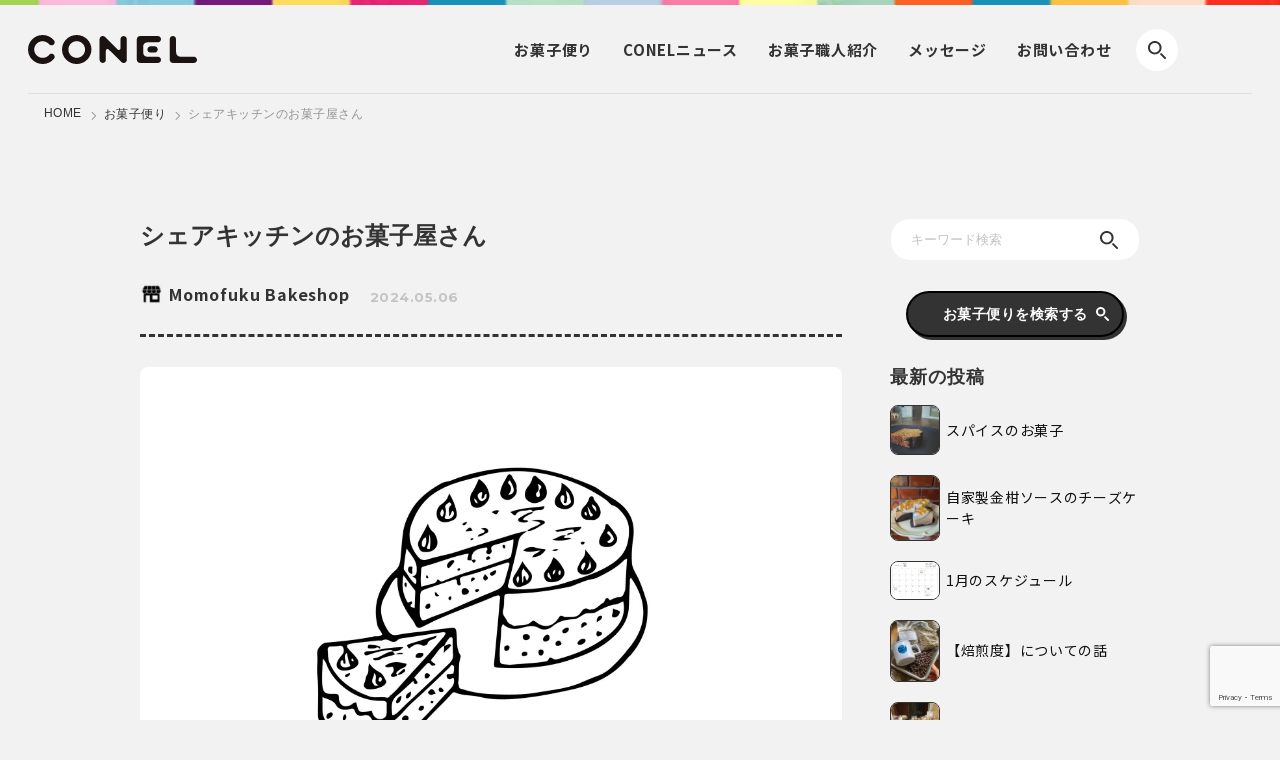

--- FILE ---
content_type: text/html; charset=UTF-8
request_url: https://co-nel.com/shop/5072/
body_size: 11022
content:
<!DOCTYPE html>
<html dir="ltr" lang="ja" prefix="og: https://ogp.me/ns#">
<head prefix="og: http://ogp.me/ns# fb: http://ogp.me/ns/fb# article: http://ogp.me/ns/article#">
<!-- wexal_pst_init.js does not exist -->
<!-- engagement_delay.js does not exist -->
<link rel="dns-prefetch" href="//www.googletagmanager.com/">
<link rel="preconnect" href="//www.googletagmanager.com/">
<link rel="dns-prefetch" href="//www.google.com/">
<link rel="dns-prefetch" href="//code.jquery.com/">
<meta http-equiv="X-UA-Compatible" content="IE=edge">
<meta charset="utf-8">
<meta name="viewport" content="width=device-width,initial-scale=1.0">
<!-- <link rel="canonical" href="https://co-nel.com"> -->
<!-- ogp -->
<meta property="og:site_name" content="CONEL">
<meta property="og:title" content="シェアキッチンのお菓子屋さん - CONELCONEL">
<meta property="og:description" content="お菓子の作り手とお菓子が大好きな人たちをつなぐお菓子メディアです。">
<meta property="og:type" content="website">
<meta property="og:url" content="https://co-nel.com">
<meta property="og:image" content="">
<meta property="og:image:width" content="1200"/>
<meta property="og:image:height" content="630"/>
<meta name="twitter:card" content="summary_large_image">
<meta name="twitter:site" content="https://co-nel.com">
<meta name="twitter:image" content="">
<!-- favicon -->
<link rel="apple-touch-icon" sizes="180x180" href="https://co-nel.com/wp-content/themes/conel_202209/img/common/favicon/apple-touch-icon.png">
<link rel="icon" type="image/png" sizes="32x32" href="https://co-nel.com/wp-content/themes/conel_202209/img/common/favicon/favicon-32×32.png">
<link rel="icon" type="image/png" sizes="16x16" href="https://co-nel.com/wp-content/themes/conel_202209/img/common/favicon/favicon-16×16.png">
<link rel="icon" type="image/png" sizes="192x192" href="https://co-nel.com/wp-content/themes/conel_202209/img/common/favicon/android-chrome-192×192.png">
<!-- <link rel="manifest" href="/site.webmanifest"> -->
<!-- <link rel="mask-icon" href="/safari-pinned-tab.svg" color="#5bbad5"> -->
<meta name="msapplication-TileColor" content="#da532c">
<meta name="theme-color" content="#ffffff">
<!-- All in One SEO 4.2.9 - aioseo.com -->
<title>シェアキッチンのお菓子屋さん - CONEL</title>
<meta name="description" content="とある日の、開店前日の焼成作業がほぼ終わった様子です。無事に予定していた通りにやり遂げられたら一番ほっとする瞬"/>
<meta name="robots" content="max-image-preview:large"/>
<meta name="google-site-verification" content="MsjMpkIO33rOzKzPGLwaBpeyJytyk-qlAybwZ78Ammg"/>
<link rel="canonical" href="https://co-nel.com/shop/5072/"/>
<meta name="generator" content="All in One SEO (AIOSEO) 4.2.9 "/>
<meta property="og:locale" content="ja_JP"/>
<meta property="og:site_name" content="CONEL - お菓子の作り手とお菓子が大好きな人たちをつなぐお菓子メディアです。"/>
<meta property="og:type" content="article"/>
<meta property="og:title" content="シェアキッチンのお菓子屋さん - CONEL"/>
<meta property="og:description" content="とある日の、開店前日の焼成作業がほぼ終わった様子です。無事に予定していた通りにやり遂げられたら一番ほっとする瞬"/>
<meta property="og:url" content="https://co-nel.com/shop/5072/"/>
<meta property="article:published_time" content="2024-05-06T00:00:00+00:00"/>
<meta property="article:modified_time" content="2024-04-26T03:12:10+00:00"/>
<meta name="twitter:card" content="summary_large_image"/>
<meta name="twitter:title" content="シェアキッチンのお菓子屋さん - CONEL"/>
<meta name="twitter:description" content="とある日の、開店前日の焼成作業がほぼ終わった様子です。無事に予定していた通りにやり遂げられたら一番ほっとする瞬"/>
<script type="application/ld+json" class="aioseo-schema">
			{"@context":"https:\/\/schema.org","@graph":[{"@type":"BreadcrumbList","@id":"https:\/\/co-nel.com\/shop\/5072\/#breadcrumblist","itemListElement":[{"@type":"ListItem","@id":"https:\/\/co-nel.com\/#listItem","position":1,"item":{"@type":"WebPage","@id":"https:\/\/co-nel.com\/","name":"\u30db\u30fc\u30e0","description":"CONEL \uff08\u30b3\u30cd\u30eb\uff09\u3067\u306f\u3001\u3064\u304f\u308a\u624b\u672c\u4eba\u304c\u3053\u3060\u308f\u308a\u306e\u304a\u83d3\u5b50\u306b\u3064\u3044\u3066\u7d39\u4ecb\u3057\u3066\u3044\u304d\u307e\u3059\u3002 \u304a\u5e97\u3084\u30c7\u30d1\u30fc\u30c8\u3001\u30a4\u30f3\u30bf\u30fc\u30cd\u30c3\u30c8\u901a\u8ca9\u3067\u306f\u62fe\u3044\u304d\u308c\u306a\u3044\u3088\u3046\u306a\u3001\u304a\u83d3\u5b50\u3068\u306e\u51fa\u4f1a\u3044\u3084\u3001\u96a0\u308c\u3066\u3044\u308b\u9b45\u529b\u3092\u767a\u4fe1\u3057\u307e\u3059\u3002 | conel \u30b3\u30cd\u30eb","url":"https:\/\/co-nel.com\/"}}]},{"@type":"Organization","@id":"https:\/\/co-nel.com\/#organization","name":"conel","url":"https:\/\/co-nel.com\/","sameAs":["https:\/\/www.instagram.com\/conel.official\/?igshid=YmMyMTA2M2Y"]},{"@type":"Person","@id":"https:\/\/co-nel.com\/author\/momofuku\/#author","url":"https:\/\/co-nel.com\/author\/momofuku\/","name":"Momofuku Bakeshop","image":{"@type":"ImageObject","@id":"https:\/\/co-nel.com\/shop\/5072\/#authorImage","url":"https:\/\/secure.gravatar.com\/avatar\/9c49c0c6fa23aee9632378b2b5a38ac6?s=96&d=mm&r=g","width":96,"height":96,"caption":"Momofuku Bakeshop"}},{"@type":"WebPage","@id":"https:\/\/co-nel.com\/shop\/5072\/#webpage","url":"https:\/\/co-nel.com\/shop\/5072\/","name":"\u30b7\u30a7\u30a2\u30ad\u30c3\u30c1\u30f3\u306e\u304a\u83d3\u5b50\u5c4b\u3055\u3093 - CONEL","description":"\u3068\u3042\u308b\u65e5\u306e\u3001\u958b\u5e97\u524d\u65e5\u306e\u713c\u6210\u4f5c\u696d\u304c\u307b\u307c\u7d42\u308f\u3063\u305f\u69d8\u5b50\u3067\u3059\u3002\u7121\u4e8b\u306b\u4e88\u5b9a\u3057\u3066\u3044\u305f\u901a\u308a\u306b\u3084\u308a\u9042\u3052\u3089\u308c\u305f\u3089\u4e00\u756a\u307b\u3063\u3068\u3059\u308b\u77ac","inLanguage":"ja","isPartOf":{"@id":"https:\/\/co-nel.com\/#website"},"breadcrumb":{"@id":"https:\/\/co-nel.com\/shop\/5072\/#breadcrumblist"},"author":{"@id":"https:\/\/co-nel.com\/author\/momofuku\/#author"},"creator":{"@id":"https:\/\/co-nel.com\/author\/momofuku\/#author"},"image":{"@type":"ImageObject","url":"https:\/\/co-nel.com\/wp-content\/uploads\/2024\/03\/Black-on-White.png","@id":"https:\/\/co-nel.com\/#mainImage","width":3480,"height":3480},"primaryImageOfPage":{"@id":"https:\/\/co-nel.com\/shop\/5072\/#mainImage"},"datePublished":"2024-05-06T00:00:00+09:00","dateModified":"2024-04-26T03:12:10+09:00"},{"@type":"WebSite","@id":"https:\/\/co-nel.com\/#website","url":"https:\/\/co-nel.com\/","name":"conel","description":"\u304a\u83d3\u5b50\u306e\u4f5c\u308a\u624b\u3068\u304a\u83d3\u5b50\u304c\u5927\u597d\u304d\u306a\u4eba\u305f\u3061\u3092\u3064\u306a\u3050\u304a\u83d3\u5b50\u30e1\u30c7\u30a3\u30a2\u3067\u3059\u3002","inLanguage":"ja","publisher":{"@id":"https:\/\/co-nel.com\/#organization"}}]}
		</script>
<!-- All in One SEO -->
<!-- This site uses the Google Analytics by MonsterInsights plugin v8.12.1 - Using Analytics tracking - https://www.monsterinsights.com/ -->
<!-- Note: MonsterInsights is not currently configured on this site. The site owner needs to authenticate with Google Analytics in the MonsterInsights settings panel. -->
<!-- No UA code set -->
<!-- / Google Analytics by MonsterInsights -->
<link rel='stylesheet' id='wp-block-library-css' href='https://co-nel.com/wp-includes/css/dist/block-library/style.min.css?ver=6.1.9' type='text/css' media='all'/>
<link rel='stylesheet' id='classic-theme-styles-css' href='https://co-nel.com/wp-includes/css/classic-themes.min.css?ver=1' type='text/css' media='all'/>
<style id='global-styles-inline-css' type='text/css'>
body{--wp--preset--color--black: #000000;--wp--preset--color--cyan-bluish-gray: #abb8c3;--wp--preset--color--white: #ffffff;--wp--preset--color--pale-pink: #f78da7;--wp--preset--color--vivid-red: #cf2e2e;--wp--preset--color--luminous-vivid-orange: #ff6900;--wp--preset--color--luminous-vivid-amber: #fcb900;--wp--preset--color--light-green-cyan: #7bdcb5;--wp--preset--color--vivid-green-cyan: #00d084;--wp--preset--color--pale-cyan-blue: #8ed1fc;--wp--preset--color--vivid-cyan-blue: #0693e3;--wp--preset--color--vivid-purple: #9b51e0;--wp--preset--gradient--vivid-cyan-blue-to-vivid-purple: linear-gradient(135deg,rgba(6,147,227,1) 0%,rgb(155,81,224) 100%);--wp--preset--gradient--light-green-cyan-to-vivid-green-cyan: linear-gradient(135deg,rgb(122,220,180) 0%,rgb(0,208,130) 100%);--wp--preset--gradient--luminous-vivid-amber-to-luminous-vivid-orange: linear-gradient(135deg,rgba(252,185,0,1) 0%,rgba(255,105,0,1) 100%);--wp--preset--gradient--luminous-vivid-orange-to-vivid-red: linear-gradient(135deg,rgba(255,105,0,1) 0%,rgb(207,46,46) 100%);--wp--preset--gradient--very-light-gray-to-cyan-bluish-gray: linear-gradient(135deg,rgb(238,238,238) 0%,rgb(169,184,195) 100%);--wp--preset--gradient--cool-to-warm-spectrum: linear-gradient(135deg,rgb(74,234,220) 0%,rgb(151,120,209) 20%,rgb(207,42,186) 40%,rgb(238,44,130) 60%,rgb(251,105,98) 80%,rgb(254,248,76) 100%);--wp--preset--gradient--blush-light-purple: linear-gradient(135deg,rgb(255,206,236) 0%,rgb(152,150,240) 100%);--wp--preset--gradient--blush-bordeaux: linear-gradient(135deg,rgb(254,205,165) 0%,rgb(254,45,45) 50%,rgb(107,0,62) 100%);--wp--preset--gradient--luminous-dusk: linear-gradient(135deg,rgb(255,203,112) 0%,rgb(199,81,192) 50%,rgb(65,88,208) 100%);--wp--preset--gradient--pale-ocean: linear-gradient(135deg,rgb(255,245,203) 0%,rgb(182,227,212) 50%,rgb(51,167,181) 100%);--wp--preset--gradient--electric-grass: linear-gradient(135deg,rgb(202,248,128) 0%,rgb(113,206,126) 100%);--wp--preset--gradient--midnight: linear-gradient(135deg,rgb(2,3,129) 0%,rgb(40,116,252) 100%);--wp--preset--duotone--dark-grayscale: url('#wp-duotone-dark-grayscale');--wp--preset--duotone--grayscale: url('#wp-duotone-grayscale');--wp--preset--duotone--purple-yellow: url('#wp-duotone-purple-yellow');--wp--preset--duotone--blue-red: url('#wp-duotone-blue-red');--wp--preset--duotone--midnight: url('#wp-duotone-midnight');--wp--preset--duotone--magenta-yellow: url('#wp-duotone-magenta-yellow');--wp--preset--duotone--purple-green: url('#wp-duotone-purple-green');--wp--preset--duotone--blue-orange: url('#wp-duotone-blue-orange');--wp--preset--font-size--small: 13px;--wp--preset--font-size--medium: 20px;--wp--preset--font-size--large: 36px;--wp--preset--font-size--x-large: 42px;--wp--preset--spacing--20: 0.44rem;--wp--preset--spacing--30: 0.67rem;--wp--preset--spacing--40: 1rem;--wp--preset--spacing--50: 1.5rem;--wp--preset--spacing--60: 2.25rem;--wp--preset--spacing--70: 3.38rem;--wp--preset--spacing--80: 5.06rem;}:where(.is-layout-flex){gap: 0.5em;}body .is-layout-flow > .alignleft{float: left;margin-inline-start: 0;margin-inline-end: 2em;}body .is-layout-flow > .alignright{float: right;margin-inline-start: 2em;margin-inline-end: 0;}body .is-layout-flow > .aligncenter{margin-left: auto !important;margin-right: auto !important;}body .is-layout-constrained > .alignleft{float: left;margin-inline-start: 0;margin-inline-end: 2em;}body .is-layout-constrained > .alignright{float: right;margin-inline-start: 2em;margin-inline-end: 0;}body .is-layout-constrained > .aligncenter{margin-left: auto !important;margin-right: auto !important;}body .is-layout-constrained > :where(:not(.alignleft):not(.alignright):not(.alignfull)){max-width: var(--wp--style--global--content-size);margin-left: auto !important;margin-right: auto !important;}body .is-layout-constrained > .alignwide{max-width: var(--wp--style--global--wide-size);}body .is-layout-flex{display: flex;}body .is-layout-flex{flex-wrap: wrap;align-items: center;}body .is-layout-flex > *{margin: 0;}:where(.wp-block-columns.is-layout-flex){gap: 2em;}.has-black-color{color: var(--wp--preset--color--black) !important;}.has-cyan-bluish-gray-color{color: var(--wp--preset--color--cyan-bluish-gray) !important;}.has-white-color{color: var(--wp--preset--color--white) !important;}.has-pale-pink-color{color: var(--wp--preset--color--pale-pink) !important;}.has-vivid-red-color{color: var(--wp--preset--color--vivid-red) !important;}.has-luminous-vivid-orange-color{color: var(--wp--preset--color--luminous-vivid-orange) !important;}.has-luminous-vivid-amber-color{color: var(--wp--preset--color--luminous-vivid-amber) !important;}.has-light-green-cyan-color{color: var(--wp--preset--color--light-green-cyan) !important;}.has-vivid-green-cyan-color{color: var(--wp--preset--color--vivid-green-cyan) !important;}.has-pale-cyan-blue-color{color: var(--wp--preset--color--pale-cyan-blue) !important;}.has-vivid-cyan-blue-color{color: var(--wp--preset--color--vivid-cyan-blue) !important;}.has-vivid-purple-color{color: var(--wp--preset--color--vivid-purple) !important;}.has-black-background-color{background-color: var(--wp--preset--color--black) !important;}.has-cyan-bluish-gray-background-color{background-color: var(--wp--preset--color--cyan-bluish-gray) !important;}.has-white-background-color{background-color: var(--wp--preset--color--white) !important;}.has-pale-pink-background-color{background-color: var(--wp--preset--color--pale-pink) !important;}.has-vivid-red-background-color{background-color: var(--wp--preset--color--vivid-red) !important;}.has-luminous-vivid-orange-background-color{background-color: var(--wp--preset--color--luminous-vivid-orange) !important;}.has-luminous-vivid-amber-background-color{background-color: var(--wp--preset--color--luminous-vivid-amber) !important;}.has-light-green-cyan-background-color{background-color: var(--wp--preset--color--light-green-cyan) !important;}.has-vivid-green-cyan-background-color{background-color: var(--wp--preset--color--vivid-green-cyan) !important;}.has-pale-cyan-blue-background-color{background-color: var(--wp--preset--color--pale-cyan-blue) !important;}.has-vivid-cyan-blue-background-color{background-color: var(--wp--preset--color--vivid-cyan-blue) !important;}.has-vivid-purple-background-color{background-color: var(--wp--preset--color--vivid-purple) !important;}.has-black-border-color{border-color: var(--wp--preset--color--black) !important;}.has-cyan-bluish-gray-border-color{border-color: var(--wp--preset--color--cyan-bluish-gray) !important;}.has-white-border-color{border-color: var(--wp--preset--color--white) !important;}.has-pale-pink-border-color{border-color: var(--wp--preset--color--pale-pink) !important;}.has-vivid-red-border-color{border-color: var(--wp--preset--color--vivid-red) !important;}.has-luminous-vivid-orange-border-color{border-color: var(--wp--preset--color--luminous-vivid-orange) !important;}.has-luminous-vivid-amber-border-color{border-color: var(--wp--preset--color--luminous-vivid-amber) !important;}.has-light-green-cyan-border-color{border-color: var(--wp--preset--color--light-green-cyan) !important;}.has-vivid-green-cyan-border-color{border-color: var(--wp--preset--color--vivid-green-cyan) !important;}.has-pale-cyan-blue-border-color{border-color: var(--wp--preset--color--pale-cyan-blue) !important;}.has-vivid-cyan-blue-border-color{border-color: var(--wp--preset--color--vivid-cyan-blue) !important;}.has-vivid-purple-border-color{border-color: var(--wp--preset--color--vivid-purple) !important;}.has-vivid-cyan-blue-to-vivid-purple-gradient-background{background: var(--wp--preset--gradient--vivid-cyan-blue-to-vivid-purple) !important;}.has-light-green-cyan-to-vivid-green-cyan-gradient-background{background: var(--wp--preset--gradient--light-green-cyan-to-vivid-green-cyan) !important;}.has-luminous-vivid-amber-to-luminous-vivid-orange-gradient-background{background: var(--wp--preset--gradient--luminous-vivid-amber-to-luminous-vivid-orange) !important;}.has-luminous-vivid-orange-to-vivid-red-gradient-background{background: var(--wp--preset--gradient--luminous-vivid-orange-to-vivid-red) !important;}.has-very-light-gray-to-cyan-bluish-gray-gradient-background{background: var(--wp--preset--gradient--very-light-gray-to-cyan-bluish-gray) !important;}.has-cool-to-warm-spectrum-gradient-background{background: var(--wp--preset--gradient--cool-to-warm-spectrum) !important;}.has-blush-light-purple-gradient-background{background: var(--wp--preset--gradient--blush-light-purple) !important;}.has-blush-bordeaux-gradient-background{background: var(--wp--preset--gradient--blush-bordeaux) !important;}.has-luminous-dusk-gradient-background{background: var(--wp--preset--gradient--luminous-dusk) !important;}.has-pale-ocean-gradient-background{background: var(--wp--preset--gradient--pale-ocean) !important;}.has-electric-grass-gradient-background{background: var(--wp--preset--gradient--electric-grass) !important;}.has-midnight-gradient-background{background: var(--wp--preset--gradient--midnight) !important;}.has-small-font-size{font-size: var(--wp--preset--font-size--small) !important;}.has-medium-font-size{font-size: var(--wp--preset--font-size--medium) !important;}.has-large-font-size{font-size: var(--wp--preset--font-size--large) !important;}.has-x-large-font-size{font-size: var(--wp--preset--font-size--x-large) !important;}
.wp-block-navigation a:where(:not(.wp-element-button)){color: inherit;}
:where(.wp-block-columns.is-layout-flex){gap: 2em;}
.wp-block-pullquote{font-size: 1.5em;line-height: 1.6;}
</style>
<link rel='stylesheet' id='reset_css-css' href='https://co-nel.com/wp-content/themes/conel_202209/css/reset.css?ver=6.1.9' type='text/css' media='all'/>
<link rel='stylesheet' id='slick_css-css' href='https://co-nel.com/wp-content/themes/conel_202209/css/slick.css?ver=6.1.9' type='text/css' media='all'/>
<link rel='stylesheet' id='slick-theme_css-css' href='https://co-nel.com/wp-content/themes/conel_202209/css/slick-theme.css?ver=6.1.9' type='text/css' media='all'/>
<link rel='stylesheet' id='common_css-css' href='https://co-nel.com/wp-content/themes/conel_202209/css/common.css?ver=6.1.9' type='text/css' media='all'/>
<link rel='stylesheet' id='single-shop_css-css' href='https://co-nel.com/wp-content/themes/conel_202209/css/single_shop.css?ver=6.1.9' type='text/css' media='all'/>
<script type='application/json' id='wpp-json'>
{"sampling_active":0,"sampling_rate":100,"ajax_url":"https:\/\/co-nel.com\/wp-json\/wordpress-popular-posts\/v1\/popular-posts","api_url":"https:\/\/co-nel.com\/wp-json\/wordpress-popular-posts","ID":5072,"token":"549d4c979f","lang":0,"debug":0}
</script>
<script type='text/javascript' src='https://co-nel.com/wp-content/plugins/wordpress-popular-posts/assets/js/wpp.min.js?ver=6.1.1' id='wpp-js-js'></script>
<link rel="alternate" type="application/json" href="https://co-nel.com/wp-json/wp/v2/shop/5072"/>
<meta name="generator" content="WordPress 6.1.9"/>
<style id="wpp-loading-animation-styles">@-webkit-keyframes bgslide{from{background-position-x:0}to{background-position-x:-200%}}@keyframes bgslide{from{background-position-x:0}to{background-position-x:-200%}}.wpp-widget-placeholder,.wpp-widget-block-placeholder{margin:0 auto;width:60px;height:3px;background:#dd3737;background:linear-gradient(90deg,#dd3737 0%,#571313 10%,#dd3737 100%);background-size:200% auto;border-radius:3px;-webkit-animation:bgslide 1s infinite linear;animation:bgslide 1s infinite linear}</style>
<!-- js -->
<script src="https://code.jquery.com/jquery-3.3.1.min.js"></script>
<script src="https://co-nel.com/wp-content/themes/conel_202209/js/slick.min.js"></script>
<script src="https://co-nel.com/wp-content/themes/conel_202209/js/common.js"></script>
<!-- Google tag (gtag.js) -->
<script async src="https://www.googletagmanager.com/gtag/js?id=G-9R8R7VSPY7"></script>
<script>
      window.dataLayer = window.dataLayer || [];
      function gtag(){dataLayer.push(arguments);}
      gtag('js', new Date());

      gtag('config', 'G-9R8R7VSPY7');
    </script>
</head>
<body>
<header>
<div class="header_inner_wrap">
<div class="header_inner">
<div class="search_toggle search-btn"><img src="https://co-nel.com/wp-content/themes/conel_202209/img/common/search_icon.svg" alt=""></div>
<div class="header_logo">
<h1>
<a href="/"><img src="https://co-nel.com/wp-content/themes/conel_202209/img/common/logo.svg" alt="CONEL"></a>
</h1>
</div>
<div id="nav_toggle" class="menu-btn sp">
<span></span>
<span></span>
<span></span>
</div>
<div class="header_nav">
<nav>
<ul>
<li><a href="https://co-nel.com/shop/" class="notosans">お菓子<span style="display: inline-block;">便り</span></a></li>
<li><a href="https://co-nel.com/news/" class="notosans">CONEL<span style="display: inline-block;">ニュース</span></a></li>
<li><a href="https://co-nel.com/member/" class="notosans">お菓子<span style="display: inline-block;">職人紹介</span></a></li>
<li><a href="/messege" class="notosans">メッセージ</a></li>
<li><a href="/contact" class="notosans">お問い合わせ</a></li>
<!-- <li class="nav_to_shop"><a rel="noreferrer noopener" href="https://market.co-nel.com/" target="_blank" class="notosans">オンラインショップ</a></li> -->
</ul>
</nav>
</div>
<div class="header_search_wrap notosans">
<div class="header_search_inner">
<div class="search_header">
<div class="logo">
<img src="https://co-nel.com/wp-content/themes/conel_202209/img/common/logo.svg" alt="">
</div>
<div class="search_close"></div>
</div>
<div class="search_keyword">
<form method="get" action="https://co-nel.com/">
<input type="search" name="s" value="" placeholder="キーワード検索" required="">
<button type="submit" aria-label="検索"></button>
</form>
</div>
<div class="search_heading">
<strong>絞り込み検索</strong>
</div>
<div class="con_wrap">
<form method="get" action="https://co-nel.com/">
<input type="hidden" name="s" id="s">
<div class="content search_kinds">
<div class="con_heading">お菓子の種類</div>
<ul>
<li>
<label>
<input type="checkbox" name="post_tag[]" value="cookie">
<i></i>
<span>クッキー</span>
</label>
</li>
<li>
<label>
<input type="checkbox" name="post_tag[]" value="bagel">
<i></i>
<span>ベーグル</span>
</label>
</li>
<li>
<label>
<input type="checkbox" name="post_tag[]" value="macaron">
<i></i>
<span>マカロン</span>
</label>
</li>
<li>
<label>
<input type="checkbox" name="post_tag[]" value="bread">
<i></i>
<span>パン</span>
</label>
</li>
<li>
<label>
<input type="checkbox" name="post_tag[]" value="kanure">
<i></i>
<span>カヌレ</span>
</label>
</li>
<li>
<label>
<input type="checkbox" name="post_tag[]" value="scone">
<i></i>
<span>スコーン・マフィン</span>
</label>
</li>
<li>
<label>
<input type="checkbox" name="post_tag[]" value="chocolate_candy">
<i></i>
<span>チョコレート菓子</span>
</label>
</li>
<li>
<label>
<input type="checkbox" name="post_tag[]" value="cereal">
<i></i>
<span>シリアル・グラノーラ</span>
</label>
</li>
<li>
<label>
<input type="checkbox" name="post_tag[]" value="financier">
<i></i>
<span>フィナンシェ・マドレーヌ</span>
</label>
</li>
<li>
<label>
<input type="checkbox" name="post_tag[]" value="donut">
<i></i>
<span>ドーナツ</span>
</label>
</li>
<li>
<label>
<input type="checkbox" name="post_tag[]" value="pound_cake">
<i></i>
<span>パウンドケーキ</span>
</label>
</li>
<li>
<label>
<input type="checkbox" name="post_tag[]" value="jam">
<i></i>
<span>ジャム</span>
</label>
</li>
<li>
<label>
<input type="checkbox" name="post_tag[]" value="fresh_sweets">
<i></i>
<span>生菓子（ケーキ）</span>
</label>
</li>
<li>
<label>
<input type="checkbox" name="post_tag[]" value="candy">
<i></i>
<span>キャンディ</span>
</label>
</li>
<li>
<label>
<input type="checkbox" name="post_tag[]" value="pie">
<i></i>
<span>パイ・タルト</span>
</label>
</li>
<li>
<label>
<input type="checkbox" name="post_tag[]" value="confidentiality">
<i></i>
<span>コンフィズリー</span>
</label>
</li>
<li>
<label>
<input type="checkbox" name="post_tag[]" value="pudding">
<i></i>
<span>プリン・パフェ</span>
</label>
</li>
<li>
<label>
<input type="checkbox" name="post_tag[]" value="foreign_sweets">
<i></i>
<span>外国のお菓子</span>
</label>
</li>
<li>
<label>
<input type="checkbox" name="post_tag[]" value="japanese_sweets">
<i></i>
<span>和菓子</span>
</label>
</li>
<li>
<label>
<input type="checkbox" name="post_tag[]" value="ice_cream">
<i></i>
<span>アイスクリーム</span>
</label>
</li>
<li>
<label>
<input type="checkbox" name="post_tag[]" value="rice_crackers">
<i></i>
<span>米菓（せんべい・あられ）</span>
</label>
</li>
<li>
<label>
<input type="checkbox" name="post_tag[]" value="kinds_coffee">
<i></i>
<span>コーヒー・コーヒー豆</span>
</label>
</li>
<li>
<label>
<input type="checkbox" name="post_tag[]" value="snack">
<i></i>
<span>スナック（チップスなど）</span>
</label>
</li>
<li>
<label>
<input type="checkbox" name="post_tag[]" value="other">
<i></i>
<span>その他</span>
</label>
</li>
</ul>
</div>
<div class="content search_material">
<div class="con_heading">材料</div>
<ul>
<li>
<label>
<input type="checkbox" name="post_tag[]" value="material_rice_flour">
<i></i>
<span>米粉</span>
</label>
</li>
<li>
<label>
<input type="checkbox" name="post_tag[]" value="chocolate">
<i></i>
<span>チョコレート​</span>
</label>
</li>
<li>
<label>
<input type="checkbox" name="post_tag[]" value="soy_flour">
<i></i>
<span>大豆粉</span>
</label>
</li>
<li>
<label>
<input type="checkbox" name="post_tag[]" value="material_coffee">
<i></i>
<span>コーヒー​</span>
</label>
</li>
<li>
<label>
<input type="checkbox" name="post_tag[]" value="dried_fruit">
<i></i>
<span>ドライフルーツ​​</span>
</label>
</li>
<li>
<label>
<input type="checkbox" name="post_tag[]" value="black_tea">
<i></i>
<span>紅茶</span>
</label>
</li>
<li>
<label>
<input type="checkbox" name="post_tag[]" value="fruit">
<i></i>
<span>果物​</span>
</label>
</li>
<li>
<label>
<input type="checkbox" name="post_tag[]" value="matcha">
<i></i>
<span>抹茶​</span>
</label>
</li>
<li>
<label>
<input type="checkbox" name="post_tag[]" value="nuts">
<i></i>
<span>ナッツ類</span>
</label>
</li>
<li>
<label>
<input type="checkbox" name="post_tag[]" value="potato">
<i></i>
<span>いも・栗・かぼちゃ</span>
</label>
</li>
<li>
<label>
<input type="checkbox" name="post_tag[]" value="cheese">
<i></i>
<span>チーズ</span>
</label>
</li>
<li>
<label>
<input type="checkbox" name="post_tag[]" value="seasoning">
<i></i>
<span>調味料・スパイス</span>
</label>
</li>
<li>
<label>
<input type="checkbox" name="post_tag[]" value="honey">
<i></i>
<span>はちみつ​</span>
</label>
</li>
<li>
<label>
<input type="checkbox" name="post_tag[]" value="alcohol">
<i></i>
<span>酒類（洋酒・酒粕など）​</span>
</label>
</li>
</ul>
</div>
<div class="content search_features">
<div class="con_heading">特徴</div>
<ul>
<li>
<label>
<input type="checkbox" name="post_tag[]" value="gluten_free">
<i></i>
<span>グルテンフリー（小麦粉不使用）</span>
</label>
</li>
<li>
<label>
<input type="checkbox" name="post_tag[]" value="material_rice_flour">
<i></i>
<span>米粉​</span>
</label>
</li>
<li>
<label>
<input type="checkbox" name="post_tag[]" value="vegan">
<i></i>
<span>ヴィーガン（動物性食品不使用）​</span>
</label>
</li>
<li>
<label>
<input type="checkbox" name="post_tag[]" value="low_sugar">
<i></i>
<span>低糖質​​</span>
</label>
</li>
<li>
<label>
<input type="checkbox" name="post_tag[]" value="egg_free">
<i></i>
<span>卵不使用</span>
</label>
</li>
<li>
<label>
<input type="checkbox" name="post_tag[]" value="organic">
<i></i>
<span>オーガニック（有機栽培）​</span>
</label>
</li>
<li>
<label>
<input type="checkbox" name="post_tag[]" value="sugar_free">
<i></i>
<span>砂糖不使用​</span>
</label>
</li>
<li>
<label>
<input type="checkbox" name="post_tag[]" value="decoration">
<i></i>
<span>デコレーション</span>
</label>
</li>
<li>
<label>
<input type="checkbox" name="post_tag[]" value="dairy_free">
<i></i>
<span>乳製品不使用</span>
</label>
</li>
<li>
<label>
<input type="checkbox" name="post_tag[]" value="ordermade">
<i></i>
<span>オーダーメイド</span>
</label>
</li>
<li>
<label>
<input type="checkbox" name="post_tag[]" value="nuts_free">
<i></i>
<span>ナッツ不使用</span>
</label>
</li>
<li>
<label>
<input type="checkbox" name="post_tag[]" value="seasonal">
<i></i>
<span>季節・イベントもの​</span>
</label>
</li>
</ul>
</div>
<div style="display: none;">
<input type="checkbox" name="post_type" value="shop">
<input type="checkbox" name="post_type" value="news">
<input type="checkbox" name="post_type" value="member">
<input type="checkbox" name="post_type" value="all">
</div>
<div class="search_btn_wrap">
<div class="search_btn_fx">
<button type="submit" id="searchsubmit_shop">この条件で<br>お菓子便り<br>を検索</button>
<button type="submit" id="searchsubmit_news">この条件で<br>ニュース<br>を検索</button>
<button type="submit" id="searchsubmit_member">この条件で<br>お菓子職人<br>を検索</button>
</div>
<button type="submit" id="searchsubmit_all">この条件で全てを検索</button>
</div>
</form>
<script>
          $('#searchsubmit_shop').on('click', function() {
            $('input[value="shop"]').prop("checked",true);
          });

          $('#searchsubmit_news').on('click', function() {
            $('input[value="news"]').prop("checked",true);
          });

          $('#searchsubmit_member').on('click', function() {
            $('input[value="member"]').prop("checked",true);
          });

          $('#searchsubmit_all').on('click', function() {
            $('input[value="all"]').prop("checked",true);
          });

          window.onpageshow = function(event) {
            if (event.persisted) {
              $('input[value="shop"]').removeAttr("checked").prop("checked", false).change();
              $('input[value="news"]').removeAttr("checked").prop("checked", false).change();
              $('input[value="member"]').removeAttr("checked").prop("checked", false).change();
              $('input[value="all"]').removeAttr("checked").prop("checked", false).change();
            }
          };
        </script>
</div>
</div>
</div> </div>
</div>
</header>
<main>
<div class="breadcrumb">
<ul>
<li><a href="/">HOME</a></li>
<li><a href="https://co-nel.com/shop/">お菓子便り</a></li>
<li><span>シェアキッチンのお菓子屋さん</span></li>
</ul>
</div>
<section>
<div class="page_grid_wrap">
<div class="inner_wrap">
<div class="content_area">
<div class="heading_wrap">
<div class="title"><h1>シェアキッチンのお菓子屋さん</h1></div>
<div class="fx_wrap">
<div class="cat">
<ul>
</ul>
</div>
<div class="tag">
<ul>
</ul>
</div>
</div>
<div class="article_info">
<div class="shop_name">
<strong class="notosans"><a href="https://co-nel.com/member/254/">Momofuku Bakeshop</a></strong> </div>
<div class="data montserrat">
<time datetime="2024-05-06T09:00:00+09:00">2024.05.06</time>
</div>
</div>
</div>
<div class="con_wrap">
<div class="eyecatch">
<img src="https://co-nel.com/wp-content/uploads/2024/03/Black-on-White.png">
</div>
<div class="content">
<figure class="wp-block-image size-full is-resized"><img decoding="async" loading="lazy" src="https://co-nel.com/wp-content/uploads/2024/04/IMG_20230317_215742.jpg" alt="" class="wp-image-5063" width="413" height="413" srcset="https://co-nel.com/wp-content/uploads/2024/04/IMG_20230317_215742.jpg 869w, https://co-nel.com/wp-content/uploads/2024/04/IMG_20230317_215742-300x300.jpg 300w, https://co-nel.com/wp-content/uploads/2024/04/IMG_20230317_215742-150x150.jpg 150w, https://co-nel.com/wp-content/uploads/2024/04/IMG_20230317_215742-768x768.jpg 768w" sizes="(max-width: 413px) 100vw, 413px"/></figure>
<p class="has-small-font-size">とある日の、開店前日の焼成作業がほぼ終わった様子です。無事に予定していた通りにやり遂げられたら一番ほっとする瞬間です。<br>ここから先は翌朝の作業になるので、30分くらいかけてお菓子を番重や保管ケース、冷蔵庫に移し、洗い物、清掃と片付けをしてその日は終了。少しでもいろいろな種類のお菓子を並べてお客様に楽しんでいただくために、毎回手書きで営業前日と当日の詳細な工程表とタイムテーブルを作っています。ザッと書き上げてじっくり眺め、無駄な洗い物の回数はないか、オーブンの空き時間を少しでも少なく効率的に使えているか等々チェックし改善をして、全部のお菓子の様々なパーツを作っていく順番まできちんと決めています。<br>そしてその作業が利用予約時間内で終えられるかどうかを考え、最終的にどのお菓子をいくつ作るかを決め、メニューに書き上げる、ここまでが営業前々日の仕事です。フードプロセッサーも作業の順番を間違えると洗い物が一回増えてその分タイムロスになりますから、ひとつのお菓子を作って次を作るのではなく、複数のお菓子が同時進行なのです。手を動かしながら頭の中で考えるのはその先のさらにその先の工程のこと。決められた時間の中で必ず仕事を仕上げなければいけないシェアキッチンはそこが普通のお店と違う大変なところです。<br>系列のシェアキッチンメンバーさんたちの中で私が一番かなりの年長だと思うのですけれど、こういうことも脳のボケ防止になるに違いないとポジティブに考えることにしています。帰宅後は翌日に備えて寝るだけかというとそうではなくて、お客様からのお問い合わせやリクエストの返信や、補充品や備品のチェックをし、（主婦の仕事もして）それから就寝。</p>
<p class="has-small-font-size">この仕事は体が資本ということを念頭に、時に「自分はプライスレス！」と甘やかしてあげたり、ダラダラと過ごすことも忘れないようにしています。<br><br></p>
</div>
<div class="btn_wrap more">
</div>
</div>
</div> <!-- /content_area -->
<div class="to_article_shop more">
<a href="https://co-nel.com/shop/">お菓子だより 一覧にもどる</a>
</div> <!-- /to_article_tayori -->
<div class="post_wrap">
<div class="sec_heading">
<h2>投稿記事</h2>
</div>
<div class="article_wrap">
<article>
<a href="https://co-nel.com/shop/10606/">
<div class="eyecatch">
<div class="img" style="background-image: url(https://co-nel.com/wp-content/uploads/2025/11/Black-on-White-1024x1024.jpg);"></div>
</div>
<div class="text">
<div class="cat">
<ul>
</ul>
</div>
<div class="title">
<h3 class="notosans">
1月の営業日 </h3>
</div>
<div class="content">
<p>
2026年1月、今月の営業日のお知らせです。
16日㈮、23日㈮、28日㈬　
…
</p>
</div>
<div class="article_info">
<div class="shop_name">
<strong class="notosans">Momofuku Bakeshop</strong> </div>
<div class="data montserrat">
<time datetime="2026-01-13T11:19:14+09:00">2026.01.13</time>
</div>
</div>
<div class="tag">
<ul>
</ul>
</div>
</div>
</a>
</article>
<article>
<a href="https://co-nel.com/shop/10602/">
<div class="eyecatch">
<div class="img" style="background-image: url(https://co-nel.com/wp-content/uploads/2025/11/Black-on-White-1024x1024.jpg);"></div>
</div>
<div class="text">
<div class="cat">
<ul>
</ul>
</div>
<div class="title">
<h3 class="notosans">
2026年 </h3>
</div>
<div class="content">
<p>
240107163634959
240107163601569
2026年、今…
</p>
</div>
<div class="article_info">
<div class="shop_name">
<strong class="notosans">Momofuku Bakeshop</strong> </div>
<div class="data montserrat">
<time datetime="2026-01-10T11:19:07+09:00">2026.01.10</time>
</div>
</div>
<div class="tag">
<ul>
</ul>
</div>
</div>
</a>
</article>
<article>
<a href="https://co-nel.com/shop/10242/">
<div class="eyecatch">
<div class="img" style="background-image: url(https://co-nel.com/wp-content/uploads/2025/11/Black-on-White-1024x1024.jpg);"></div>
</div>
<div class="text">
<div class="cat">
<ul>
</ul>
</div>
<div class="title">
<h3 class="notosans">
年の瀬 </h3>
</div>
<div class="content">
<p>
年内の営業が終わりました。今年もたくさんのお客様にご愛顧賜りましてとても嬉しく思います。なぜお…
</p>
</div>
<div class="article_info">
<div class="shop_name">
<strong class="notosans">Momofuku Bakeshop</strong> </div>
<div class="data montserrat">
<time datetime="2025-12-23T16:44:03+09:00">2025.12.23</time>
</div>
</div>
<div class="tag">
<ul>
</ul>
</div>
</div>
</a>
</article>
</div> <!-- /article_wrap -->
</div> <!-- /post_wrap -->
<div class="side_wrap">
<aside>
<div class="side_search_keyword">
<form method="get" action="https://co-nel.com/">
<input type="search" name="s" value="" placeholder="キーワード検索" required="">
<button type="submit" aria-label="検索"></button>
</form>
</div>
<div class="side_search">
<a class="search_toggle" data-class="shop_search"><span>お菓子便りを検索する</span>​</a>
</div>
<div class="side_article_wrap side_article_wrap_new">
<h2>最新の投稿</h2>
<div class="article_con">
<article>
<a href="https://co-nel.com/shop/10694/">
<div class="img">
<img width="300" height="300" src="https://co-nel.com/wp-content/uploads/2026/01/1EAD84A3-AE1A-4697-81AB-220A36229541-300x300.jpeg" class="attachment-medium size-medium wp-post-image" alt="" decoding="async" loading="lazy" srcset="https://co-nel.com/wp-content/uploads/2026/01/1EAD84A3-AE1A-4697-81AB-220A36229541-300x300.jpeg 300w, https://co-nel.com/wp-content/uploads/2026/01/1EAD84A3-AE1A-4697-81AB-220A36229541-150x150.jpeg 150w, https://co-nel.com/wp-content/uploads/2026/01/1EAD84A3-AE1A-4697-81AB-220A36229541.jpeg 640w" sizes="(max-width: 300px) 100vw, 300px"/> </div>
<div class="title">
<strong class="notosans">スパイスのお菓子</strong>
</div>
</a>
</article>
<article>
<a href="https://co-nel.com/shop/10689/">
<div class="img">
<img width="225" height="300" src="https://co-nel.com/wp-content/uploads/2026/01/PXL_20260104_063156228.PORTRAIT-225x300.jpg" class="attachment-medium size-medium wp-post-image" alt="" decoding="async" loading="lazy" srcset="https://co-nel.com/wp-content/uploads/2026/01/PXL_20260104_063156228.PORTRAIT-225x300.jpg 225w, https://co-nel.com/wp-content/uploads/2026/01/PXL_20260104_063156228.PORTRAIT-769x1024.jpg 769w, https://co-nel.com/wp-content/uploads/2026/01/PXL_20260104_063156228.PORTRAIT-768x1023.jpg 768w, https://co-nel.com/wp-content/uploads/2026/01/PXL_20260104_063156228.PORTRAIT-1153x1536.jpg 1153w, https://co-nel.com/wp-content/uploads/2026/01/PXL_20260104_063156228.PORTRAIT-1538x2048.jpg 1538w, https://co-nel.com/wp-content/uploads/2026/01/PXL_20260104_063156228.PORTRAIT-scaled.jpg 1922w" sizes="(max-width: 225px) 100vw, 225px"/> </div>
<div class="title">
<strong class="notosans">自家製金柑ソースのチーズケーキ</strong>
</div>
</a>
</article>
<article>
<a href="https://co-nel.com/shop/10684/">
<div class="img">
<img width="300" height="232" src="https://co-nel.com/wp-content/uploads/2026/01/1月-300x232.png" class="attachment-medium size-medium wp-post-image" alt="" decoding="async" loading="lazy" srcset="https://co-nel.com/wp-content/uploads/2026/01/1月-300x232.png 300w, https://co-nel.com/wp-content/uploads/2026/01/1月-1024x791.png 1024w, https://co-nel.com/wp-content/uploads/2026/01/1月-768x594.png 768w, https://co-nel.com/wp-content/uploads/2026/01/1月-1536x1187.png 1536w, https://co-nel.com/wp-content/uploads/2026/01/1月.png 1999w" sizes="(max-width: 300px) 100vw, 300px"/> </div>
<div class="title">
<strong class="notosans">1月のスケジュール</strong>
</div>
</a>
</article>
<article>
<a href="https://co-nel.com/shop/10504/">
<div class="img">
<img width="241" height="300" src="https://co-nel.com/wp-content/uploads/2026/01/488463530_18006064328685363_2622283692909010114_n-241x300.jpg" class="attachment-medium size-medium wp-post-image" alt="" decoding="async" loading="lazy" srcset="https://co-nel.com/wp-content/uploads/2026/01/488463530_18006064328685363_2622283692909010114_n-241x300.jpg 241w, https://co-nel.com/wp-content/uploads/2026/01/488463530_18006064328685363_2622283692909010114_n-822x1024.jpg 822w, https://co-nel.com/wp-content/uploads/2026/01/488463530_18006064328685363_2622283692909010114_n-768x957.jpg 768w, https://co-nel.com/wp-content/uploads/2026/01/488463530_18006064328685363_2622283692909010114_n.jpg 1080w" sizes="(max-width: 241px) 100vw, 241px"/> </div>
<div class="title">
<strong class="notosans">【焙煎度】についての話</strong>
</div>
</a>
</article>
<article>
<a href="https://co-nel.com/shop/10679/">
<div class="img">
<img width="225" height="300" src="https://co-nel.com/wp-content/uploads/2026/01/IMG_4036-225x300.jpg" class="attachment-medium size-medium wp-post-image" alt="" decoding="async" loading="lazy" srcset="https://co-nel.com/wp-content/uploads/2026/01/IMG_4036-225x300.jpg 225w, https://co-nel.com/wp-content/uploads/2026/01/IMG_4036-768x1024.jpg 768w, https://co-nel.com/wp-content/uploads/2026/01/IMG_4036-1152x1536.jpg 1152w, https://co-nel.com/wp-content/uploads/2026/01/IMG_4036-1536x2048.jpg 1536w, https://co-nel.com/wp-content/uploads/2026/01/IMG_4036-scaled.jpg 1920w" sizes="(max-width: 225px) 100vw, 225px"/> </div>
<div class="title">
<strong class="notosans">🌅元旦営業🐎</strong>
</div>
</a>
</article>
</div>
</div>
<div class="side_article_wrap side_article_wrap_popular">
<h2>よく読まれている記事</h2>
<div class="article_con">
<ul class="wpp-list">
<article><a href="https://co-nel.com/shop/10242/"><div class="img"><img src="https://co-nel.com/wp-content/uploads/wordpress-popular-posts/10242-featured-100x100.jpg" width="100" height="100" alt="" class="wpp-thumbnail wpp_featured wpp_cached_thumb" loading="lazy"/></div><div class="title"><strong class="notosans">年の瀬</strong></div></a></article>
<article><a href="https://co-nel.com/shop/10373/"><div class="img"><img src="https://co-nel.com/wp-content/uploads/wordpress-popular-posts/10373-featured-100x100.jpeg" width="100" height="100" alt="" class="wpp-thumbnail wpp_featured wpp_cached_thumb" loading="lazy"/></div><div class="title"><strong class="notosans">柚子マーマレードを金柑と</strong></div></a></article>
<article><a href="https://co-nel.com/shop/10312/"><div class="img"><img src="https://co-nel.com/wp-content/uploads/wordpress-popular-posts/10312-featured-100x100.webp" width="100" height="100" alt="" class="wpp-thumbnail wpp_featured wpp_cached_thumb" loading="lazy"/></div><div class="title"><strong class="notosans">今年もありがとうございました！</strong></div></a></article>
<article><a href="https://co-nel.com/shop/10107/"><div class="img"><img src="https://co-nel.com/wp-content/uploads/wordpress-popular-posts/10107-featured-100x100.jpg" width="100" height="100" alt="" class="wpp-thumbnail wpp_featured wpp_cached_thumb" loading="lazy"/></div><div class="title"><strong class="notosans">お客様との出会いに感謝</strong></div></a></article>
<article><a href="https://co-nel.com/shop/10381/"><div class="img"><img src="https://co-nel.com/wp-content/uploads/wordpress-popular-posts/10381-featured-100x100.gif" width="100" height="100" alt="" class="wpp-thumbnail wpp_featured wpp_cached_thumb" loading="lazy"/></div><div class="title"><strong class="notosans">１月出店スケジュール</strong></div></a></article>
</ul>
</div>
</div>
</aside>
</div> <!-- /side_wrap -->
</div>
</div>
</section>
<section>
<div class="cv_wrap">
<div class="inner_wrap">
<!-- <div class="cv_content">
          <div class="img">
            <img src="https://co-nel.com/wp-content/themes/conel_202209/img/common/cv_icon_01.svg" alt="">
          </div>
          <h2>体験してみる</h2>
          <p>お菓子が作れる施設のご案内！</p>
          <div class="more">
            <a href="#">ご予約はこちらから</a>
          </div>
        </div> -->
<div class="cv_content">
<div class="img">
<img src="https://co-nel.com/wp-content/themes/conel_202209/img/common/cv_icon_02.svg" alt="">
</div>
<h2>相談する</h2>
<p>お気軽にご相談ください！</p>
<div class="more">
<a href="/contact">お問い合わせはこちらから</a>
</div>
<span>お菓子職人へのお問い合わせは<br class="sp">「お菓子職人紹介ページ」より直接お願いします。</span>
</div>
</div>
</div><!-- /cv_wrap -->
</section>
</main>
<footer>
<div class="inner_wrap">
<div class="footer_fx">
<div class="footer_logo">
<strong><a href="/"><img src="https://co-nel.com/wp-content/themes/conel_202209/img/common/logo.svg" alt=""></a></strong>
</div>
<div class="footer_nav">
<ul class="footer_nav_main">
<li>
<a href="https://co-nel.com/shop/" class="notosans">お菓子便り</a>
<!-- <ul class="footer_nav_child">
              <li><a href="#">ダミー</a></li>
              <li><a href="#">ダミー</a></li>
              <li><a href="#">ダミー</a></li>
            </ul> -->
</li>
<li>
<a href="https://co-nel.com/news/" class="notosans">CONELニュース</a>
<!-- <ul class="footer_nav_child">
              <li><a href="#">ダミー</a></li>
              <li><a href="#">ダミー</a></li>
              <li><a href="#">ダミー</a></li>
            </ul> -->
</li>
<li>
<a href="https://co-nel.com/member/" class="notosans">お菓子職人紹介</a>
</li>
<li>
<a href="/messege" class="notosans">メッセージ</a>
</li>
<li>
<a href="/contact" class="notosans">お問い合わせ</a>
</li>
</ul>
</div>
</div><!-- /footer_fx -->
<div class="footer_bottom">
<div class="sns">
<strong><img src="https://co-nel.com/wp-content/themes/conel_202209/img/common/sns_text.svg" alt="FOLLOW US"></strong>
<ul>
<!-- <li><a rel="noreferrer noopener" href="#" target="_blank"><img src="https://co-nel.com/wp-content/themes/conel_202209/img/common/twitter_icon.svg" alt=""></a></li> -->
<li><a rel="noreferrer noopener" href="https://www.instagram.com/conel.official/?igshid=YmMyMTA2M2Y%3D" target="_blank"><img src="https://co-nel.com/wp-content/themes/conel_202209/img/common/instagram_icon.svg" alt=""></a></li>
<li><a rel="noreferrer noopener" href="https://line.me/R/ti/p/@053dwlbu" target="_blank"><img src="https://co-nel.com/wp-content/themes/conel_202209/img/common/line_icon.png" alt=""></a></li>
</ul>
</div>
<div class="footer_info">
<div class="privacy">
<a href="/privacy-policy">プライバシーポリシー</a>
</div>
<div class="copyright">&copy; 2022 Copyright CONEL, All rights reserved.</div>
</div>
</div><!-- /footer_bottom -->
</div>
</footer>
<script>
  // ハンバーガーボタン
  $(function() {
    $(document).on('click','#nav_toggle', function() {
        $('body').toggleClass('menu-open');
        if($('body').hasClass('search-open')) {
          $('body').removeClass('search-open');
          $('.header_search').slideToggle();
        }
    });  
  });

  // ページの途中のモーダルを開いたときに背景が1番上まで戻るのを回避
  var $body = $('body');
  var scrollTop;
  //スクロールを固定
  function bodyFixedOn() {
    scrollTop = $(window).scrollTop();
    $body.css({
      position: 'fixed',
      top: -scrollTop
    });
  }
  //スクロールの固定を解除
  function bodyFixedOff() {
    $body.css({
      position: '',
      top: ''
    });
    $(window).scrollTop(scrollTop);
  }

  // 検索ボタン、領域外クリック動作、クリックした要素のデータ属性を検索フォームのクラスとして付与
  $(document).on('click', function(e) {
    let class_name = $(e.target).closest('.search_toggle').data('class'); //クリックした要素のデータ属性取得
    if(!$(e.target).closest('.header_search_inner').length && !$(e.target).closest('.search_toggle').length){
      $('body').removeClass('search-open');
      $('.header_search_wrap').removeClass('shop_search news_search member_search');
      bodyFixedOff(); //背景固定解除
    }else if($(e.target).closest('.search_toggle').length){
      if($('.header_search_inner').is(':hidden')){
        $('body').addClass('search-open');
        $('.header_search_wrap').addClass(class_name);
        $('.header_search_wrap').scrollTop(0); //モーダルを開いたらモーダルのスクロール0で表示
        bodyFixedOn(); //背景固定
      }else{
        $('body').removeClass('search-open');
        $('.header_search_wrap').removeClass('shop_search news_search member_search');
        bodyFixedOff();
      }
    }
  });

  // 検索 close_btn
  $(function() {
    $(document).on('click','.search_close', function() {
        $('body').removeClass('search-open');
        $('.header_search_wrap').removeClass('shop_search news_search member_search');
        bodyFixedOff();
    });  
  });

  // mv slider
  $(".mv_wrap").slick({
    // autoplay: true,
    autoplaySpeed: 4000,
    infinite: true,
    arrows: true, 
    dots: true,
    centerMode: true,
    centerPadding: "13.57%",
    variableWidth: true,
    responsive: [{
    breakpoint: 1400,
    settings: {
      variableWidth: false,
    }
    },{
    breakpoint: 769,
    settings: {
      centerMode: false,
      variableWidth: false,
    }
    }]
  });

  // mv sliderのボタンの位置を設定
  var timer = false;
  $(window).on('load resize', function(){
    if (timer !== false) {
      clearTimeout(timer);
    }
    timer = setTimeout(function() {
      if (window.matchMedia( "(max-width: 768px)" ).matches) {
        var mv_img_height = $('.mv_wrap .img').innerHeight();
        var mv_btn_position = mv_img_height / 2;
        $('.mv_wrap .slick-arrow').css('top', mv_btn_position);
      }
    }, 200);
  });


  // スムーススクロール
  $(function(){
    $('a[href^="#"]').click(function(){
      var adjust = 0;
      var speed = 400;
      var href= $(this).attr("href");
      var target = $(href == "#" || href == "" ? 'html' : href);
      var position = target.offset().top + adjust;
      $('body,html').animate({scrollTop:position}, speed, 'swing');
      return false;
    });
  });

  // メンバー詳細 スライダー
  $(function () {
    $(".member_single.main_content .img_wrap .main_wrap").slick({
      arrows: false,
      infinite: false,
      asNavFor: ".thumb_wrap",
    });
    
    $(".member_single.main_content .img_wrap .thumb_wrap").slick({
      arrows: false,
      infinite: false,
      asNavFor: ".main_wrap",
      focusOnSelect: true,
      variableWidth: true,
    });
  });
</script>
<script type='text/javascript' src='https://www.google.com/recaptcha/api.js?render=6Le0bS4kAAAAAP8h-Jnw7Mc76wBdBI7FZdio5JBf&#038;ver=3.0' id='google-recaptcha-js'></script>
<script type='text/javascript' src='https://co-nel.com/wp-includes/js/dist/vendor/regenerator-runtime.min.js?ver=0.13.9' id='regenerator-runtime-js'></script>
<script type='text/javascript' src='https://co-nel.com/wp-includes/js/dist/vendor/wp-polyfill.min.js?ver=3.15.0' id='wp-polyfill-js'></script>
<script type='text/javascript' id='wpcf7-recaptcha-js-extra'>
/* <![CDATA[ */
var wpcf7_recaptcha = {"sitekey":"6Le0bS4kAAAAAP8h-Jnw7Mc76wBdBI7FZdio5JBf","actions":{"homepage":"homepage","contactform":"contactform"}};
/* ]]> */
</script>
<script type='text/javascript' src='https://co-nel.com/wp-content/plugins/contact-form-7/modules/recaptcha/index.js?ver=5.7.1' id='wpcf7-recaptcha-js'></script>
</body>
</html>

--- FILE ---
content_type: text/html; charset=utf-8
request_url: https://www.google.com/recaptcha/api2/anchor?ar=1&k=6Le0bS4kAAAAAP8h-Jnw7Mc76wBdBI7FZdio5JBf&co=aHR0cHM6Ly9jby1uZWwuY29tOjQ0Mw..&hl=en&v=PoyoqOPhxBO7pBk68S4YbpHZ&size=invisible&anchor-ms=20000&execute-ms=30000&cb=xfmwcbuxnb90
body_size: 48739
content:
<!DOCTYPE HTML><html dir="ltr" lang="en"><head><meta http-equiv="Content-Type" content="text/html; charset=UTF-8">
<meta http-equiv="X-UA-Compatible" content="IE=edge">
<title>reCAPTCHA</title>
<style type="text/css">
/* cyrillic-ext */
@font-face {
  font-family: 'Roboto';
  font-style: normal;
  font-weight: 400;
  font-stretch: 100%;
  src: url(//fonts.gstatic.com/s/roboto/v48/KFO7CnqEu92Fr1ME7kSn66aGLdTylUAMa3GUBHMdazTgWw.woff2) format('woff2');
  unicode-range: U+0460-052F, U+1C80-1C8A, U+20B4, U+2DE0-2DFF, U+A640-A69F, U+FE2E-FE2F;
}
/* cyrillic */
@font-face {
  font-family: 'Roboto';
  font-style: normal;
  font-weight: 400;
  font-stretch: 100%;
  src: url(//fonts.gstatic.com/s/roboto/v48/KFO7CnqEu92Fr1ME7kSn66aGLdTylUAMa3iUBHMdazTgWw.woff2) format('woff2');
  unicode-range: U+0301, U+0400-045F, U+0490-0491, U+04B0-04B1, U+2116;
}
/* greek-ext */
@font-face {
  font-family: 'Roboto';
  font-style: normal;
  font-weight: 400;
  font-stretch: 100%;
  src: url(//fonts.gstatic.com/s/roboto/v48/KFO7CnqEu92Fr1ME7kSn66aGLdTylUAMa3CUBHMdazTgWw.woff2) format('woff2');
  unicode-range: U+1F00-1FFF;
}
/* greek */
@font-face {
  font-family: 'Roboto';
  font-style: normal;
  font-weight: 400;
  font-stretch: 100%;
  src: url(//fonts.gstatic.com/s/roboto/v48/KFO7CnqEu92Fr1ME7kSn66aGLdTylUAMa3-UBHMdazTgWw.woff2) format('woff2');
  unicode-range: U+0370-0377, U+037A-037F, U+0384-038A, U+038C, U+038E-03A1, U+03A3-03FF;
}
/* math */
@font-face {
  font-family: 'Roboto';
  font-style: normal;
  font-weight: 400;
  font-stretch: 100%;
  src: url(//fonts.gstatic.com/s/roboto/v48/KFO7CnqEu92Fr1ME7kSn66aGLdTylUAMawCUBHMdazTgWw.woff2) format('woff2');
  unicode-range: U+0302-0303, U+0305, U+0307-0308, U+0310, U+0312, U+0315, U+031A, U+0326-0327, U+032C, U+032F-0330, U+0332-0333, U+0338, U+033A, U+0346, U+034D, U+0391-03A1, U+03A3-03A9, U+03B1-03C9, U+03D1, U+03D5-03D6, U+03F0-03F1, U+03F4-03F5, U+2016-2017, U+2034-2038, U+203C, U+2040, U+2043, U+2047, U+2050, U+2057, U+205F, U+2070-2071, U+2074-208E, U+2090-209C, U+20D0-20DC, U+20E1, U+20E5-20EF, U+2100-2112, U+2114-2115, U+2117-2121, U+2123-214F, U+2190, U+2192, U+2194-21AE, U+21B0-21E5, U+21F1-21F2, U+21F4-2211, U+2213-2214, U+2216-22FF, U+2308-230B, U+2310, U+2319, U+231C-2321, U+2336-237A, U+237C, U+2395, U+239B-23B7, U+23D0, U+23DC-23E1, U+2474-2475, U+25AF, U+25B3, U+25B7, U+25BD, U+25C1, U+25CA, U+25CC, U+25FB, U+266D-266F, U+27C0-27FF, U+2900-2AFF, U+2B0E-2B11, U+2B30-2B4C, U+2BFE, U+3030, U+FF5B, U+FF5D, U+1D400-1D7FF, U+1EE00-1EEFF;
}
/* symbols */
@font-face {
  font-family: 'Roboto';
  font-style: normal;
  font-weight: 400;
  font-stretch: 100%;
  src: url(//fonts.gstatic.com/s/roboto/v48/KFO7CnqEu92Fr1ME7kSn66aGLdTylUAMaxKUBHMdazTgWw.woff2) format('woff2');
  unicode-range: U+0001-000C, U+000E-001F, U+007F-009F, U+20DD-20E0, U+20E2-20E4, U+2150-218F, U+2190, U+2192, U+2194-2199, U+21AF, U+21E6-21F0, U+21F3, U+2218-2219, U+2299, U+22C4-22C6, U+2300-243F, U+2440-244A, U+2460-24FF, U+25A0-27BF, U+2800-28FF, U+2921-2922, U+2981, U+29BF, U+29EB, U+2B00-2BFF, U+4DC0-4DFF, U+FFF9-FFFB, U+10140-1018E, U+10190-1019C, U+101A0, U+101D0-101FD, U+102E0-102FB, U+10E60-10E7E, U+1D2C0-1D2D3, U+1D2E0-1D37F, U+1F000-1F0FF, U+1F100-1F1AD, U+1F1E6-1F1FF, U+1F30D-1F30F, U+1F315, U+1F31C, U+1F31E, U+1F320-1F32C, U+1F336, U+1F378, U+1F37D, U+1F382, U+1F393-1F39F, U+1F3A7-1F3A8, U+1F3AC-1F3AF, U+1F3C2, U+1F3C4-1F3C6, U+1F3CA-1F3CE, U+1F3D4-1F3E0, U+1F3ED, U+1F3F1-1F3F3, U+1F3F5-1F3F7, U+1F408, U+1F415, U+1F41F, U+1F426, U+1F43F, U+1F441-1F442, U+1F444, U+1F446-1F449, U+1F44C-1F44E, U+1F453, U+1F46A, U+1F47D, U+1F4A3, U+1F4B0, U+1F4B3, U+1F4B9, U+1F4BB, U+1F4BF, U+1F4C8-1F4CB, U+1F4D6, U+1F4DA, U+1F4DF, U+1F4E3-1F4E6, U+1F4EA-1F4ED, U+1F4F7, U+1F4F9-1F4FB, U+1F4FD-1F4FE, U+1F503, U+1F507-1F50B, U+1F50D, U+1F512-1F513, U+1F53E-1F54A, U+1F54F-1F5FA, U+1F610, U+1F650-1F67F, U+1F687, U+1F68D, U+1F691, U+1F694, U+1F698, U+1F6AD, U+1F6B2, U+1F6B9-1F6BA, U+1F6BC, U+1F6C6-1F6CF, U+1F6D3-1F6D7, U+1F6E0-1F6EA, U+1F6F0-1F6F3, U+1F6F7-1F6FC, U+1F700-1F7FF, U+1F800-1F80B, U+1F810-1F847, U+1F850-1F859, U+1F860-1F887, U+1F890-1F8AD, U+1F8B0-1F8BB, U+1F8C0-1F8C1, U+1F900-1F90B, U+1F93B, U+1F946, U+1F984, U+1F996, U+1F9E9, U+1FA00-1FA6F, U+1FA70-1FA7C, U+1FA80-1FA89, U+1FA8F-1FAC6, U+1FACE-1FADC, U+1FADF-1FAE9, U+1FAF0-1FAF8, U+1FB00-1FBFF;
}
/* vietnamese */
@font-face {
  font-family: 'Roboto';
  font-style: normal;
  font-weight: 400;
  font-stretch: 100%;
  src: url(//fonts.gstatic.com/s/roboto/v48/KFO7CnqEu92Fr1ME7kSn66aGLdTylUAMa3OUBHMdazTgWw.woff2) format('woff2');
  unicode-range: U+0102-0103, U+0110-0111, U+0128-0129, U+0168-0169, U+01A0-01A1, U+01AF-01B0, U+0300-0301, U+0303-0304, U+0308-0309, U+0323, U+0329, U+1EA0-1EF9, U+20AB;
}
/* latin-ext */
@font-face {
  font-family: 'Roboto';
  font-style: normal;
  font-weight: 400;
  font-stretch: 100%;
  src: url(//fonts.gstatic.com/s/roboto/v48/KFO7CnqEu92Fr1ME7kSn66aGLdTylUAMa3KUBHMdazTgWw.woff2) format('woff2');
  unicode-range: U+0100-02BA, U+02BD-02C5, U+02C7-02CC, U+02CE-02D7, U+02DD-02FF, U+0304, U+0308, U+0329, U+1D00-1DBF, U+1E00-1E9F, U+1EF2-1EFF, U+2020, U+20A0-20AB, U+20AD-20C0, U+2113, U+2C60-2C7F, U+A720-A7FF;
}
/* latin */
@font-face {
  font-family: 'Roboto';
  font-style: normal;
  font-weight: 400;
  font-stretch: 100%;
  src: url(//fonts.gstatic.com/s/roboto/v48/KFO7CnqEu92Fr1ME7kSn66aGLdTylUAMa3yUBHMdazQ.woff2) format('woff2');
  unicode-range: U+0000-00FF, U+0131, U+0152-0153, U+02BB-02BC, U+02C6, U+02DA, U+02DC, U+0304, U+0308, U+0329, U+2000-206F, U+20AC, U+2122, U+2191, U+2193, U+2212, U+2215, U+FEFF, U+FFFD;
}
/* cyrillic-ext */
@font-face {
  font-family: 'Roboto';
  font-style: normal;
  font-weight: 500;
  font-stretch: 100%;
  src: url(//fonts.gstatic.com/s/roboto/v48/KFO7CnqEu92Fr1ME7kSn66aGLdTylUAMa3GUBHMdazTgWw.woff2) format('woff2');
  unicode-range: U+0460-052F, U+1C80-1C8A, U+20B4, U+2DE0-2DFF, U+A640-A69F, U+FE2E-FE2F;
}
/* cyrillic */
@font-face {
  font-family: 'Roboto';
  font-style: normal;
  font-weight: 500;
  font-stretch: 100%;
  src: url(//fonts.gstatic.com/s/roboto/v48/KFO7CnqEu92Fr1ME7kSn66aGLdTylUAMa3iUBHMdazTgWw.woff2) format('woff2');
  unicode-range: U+0301, U+0400-045F, U+0490-0491, U+04B0-04B1, U+2116;
}
/* greek-ext */
@font-face {
  font-family: 'Roboto';
  font-style: normal;
  font-weight: 500;
  font-stretch: 100%;
  src: url(//fonts.gstatic.com/s/roboto/v48/KFO7CnqEu92Fr1ME7kSn66aGLdTylUAMa3CUBHMdazTgWw.woff2) format('woff2');
  unicode-range: U+1F00-1FFF;
}
/* greek */
@font-face {
  font-family: 'Roboto';
  font-style: normal;
  font-weight: 500;
  font-stretch: 100%;
  src: url(//fonts.gstatic.com/s/roboto/v48/KFO7CnqEu92Fr1ME7kSn66aGLdTylUAMa3-UBHMdazTgWw.woff2) format('woff2');
  unicode-range: U+0370-0377, U+037A-037F, U+0384-038A, U+038C, U+038E-03A1, U+03A3-03FF;
}
/* math */
@font-face {
  font-family: 'Roboto';
  font-style: normal;
  font-weight: 500;
  font-stretch: 100%;
  src: url(//fonts.gstatic.com/s/roboto/v48/KFO7CnqEu92Fr1ME7kSn66aGLdTylUAMawCUBHMdazTgWw.woff2) format('woff2');
  unicode-range: U+0302-0303, U+0305, U+0307-0308, U+0310, U+0312, U+0315, U+031A, U+0326-0327, U+032C, U+032F-0330, U+0332-0333, U+0338, U+033A, U+0346, U+034D, U+0391-03A1, U+03A3-03A9, U+03B1-03C9, U+03D1, U+03D5-03D6, U+03F0-03F1, U+03F4-03F5, U+2016-2017, U+2034-2038, U+203C, U+2040, U+2043, U+2047, U+2050, U+2057, U+205F, U+2070-2071, U+2074-208E, U+2090-209C, U+20D0-20DC, U+20E1, U+20E5-20EF, U+2100-2112, U+2114-2115, U+2117-2121, U+2123-214F, U+2190, U+2192, U+2194-21AE, U+21B0-21E5, U+21F1-21F2, U+21F4-2211, U+2213-2214, U+2216-22FF, U+2308-230B, U+2310, U+2319, U+231C-2321, U+2336-237A, U+237C, U+2395, U+239B-23B7, U+23D0, U+23DC-23E1, U+2474-2475, U+25AF, U+25B3, U+25B7, U+25BD, U+25C1, U+25CA, U+25CC, U+25FB, U+266D-266F, U+27C0-27FF, U+2900-2AFF, U+2B0E-2B11, U+2B30-2B4C, U+2BFE, U+3030, U+FF5B, U+FF5D, U+1D400-1D7FF, U+1EE00-1EEFF;
}
/* symbols */
@font-face {
  font-family: 'Roboto';
  font-style: normal;
  font-weight: 500;
  font-stretch: 100%;
  src: url(//fonts.gstatic.com/s/roboto/v48/KFO7CnqEu92Fr1ME7kSn66aGLdTylUAMaxKUBHMdazTgWw.woff2) format('woff2');
  unicode-range: U+0001-000C, U+000E-001F, U+007F-009F, U+20DD-20E0, U+20E2-20E4, U+2150-218F, U+2190, U+2192, U+2194-2199, U+21AF, U+21E6-21F0, U+21F3, U+2218-2219, U+2299, U+22C4-22C6, U+2300-243F, U+2440-244A, U+2460-24FF, U+25A0-27BF, U+2800-28FF, U+2921-2922, U+2981, U+29BF, U+29EB, U+2B00-2BFF, U+4DC0-4DFF, U+FFF9-FFFB, U+10140-1018E, U+10190-1019C, U+101A0, U+101D0-101FD, U+102E0-102FB, U+10E60-10E7E, U+1D2C0-1D2D3, U+1D2E0-1D37F, U+1F000-1F0FF, U+1F100-1F1AD, U+1F1E6-1F1FF, U+1F30D-1F30F, U+1F315, U+1F31C, U+1F31E, U+1F320-1F32C, U+1F336, U+1F378, U+1F37D, U+1F382, U+1F393-1F39F, U+1F3A7-1F3A8, U+1F3AC-1F3AF, U+1F3C2, U+1F3C4-1F3C6, U+1F3CA-1F3CE, U+1F3D4-1F3E0, U+1F3ED, U+1F3F1-1F3F3, U+1F3F5-1F3F7, U+1F408, U+1F415, U+1F41F, U+1F426, U+1F43F, U+1F441-1F442, U+1F444, U+1F446-1F449, U+1F44C-1F44E, U+1F453, U+1F46A, U+1F47D, U+1F4A3, U+1F4B0, U+1F4B3, U+1F4B9, U+1F4BB, U+1F4BF, U+1F4C8-1F4CB, U+1F4D6, U+1F4DA, U+1F4DF, U+1F4E3-1F4E6, U+1F4EA-1F4ED, U+1F4F7, U+1F4F9-1F4FB, U+1F4FD-1F4FE, U+1F503, U+1F507-1F50B, U+1F50D, U+1F512-1F513, U+1F53E-1F54A, U+1F54F-1F5FA, U+1F610, U+1F650-1F67F, U+1F687, U+1F68D, U+1F691, U+1F694, U+1F698, U+1F6AD, U+1F6B2, U+1F6B9-1F6BA, U+1F6BC, U+1F6C6-1F6CF, U+1F6D3-1F6D7, U+1F6E0-1F6EA, U+1F6F0-1F6F3, U+1F6F7-1F6FC, U+1F700-1F7FF, U+1F800-1F80B, U+1F810-1F847, U+1F850-1F859, U+1F860-1F887, U+1F890-1F8AD, U+1F8B0-1F8BB, U+1F8C0-1F8C1, U+1F900-1F90B, U+1F93B, U+1F946, U+1F984, U+1F996, U+1F9E9, U+1FA00-1FA6F, U+1FA70-1FA7C, U+1FA80-1FA89, U+1FA8F-1FAC6, U+1FACE-1FADC, U+1FADF-1FAE9, U+1FAF0-1FAF8, U+1FB00-1FBFF;
}
/* vietnamese */
@font-face {
  font-family: 'Roboto';
  font-style: normal;
  font-weight: 500;
  font-stretch: 100%;
  src: url(//fonts.gstatic.com/s/roboto/v48/KFO7CnqEu92Fr1ME7kSn66aGLdTylUAMa3OUBHMdazTgWw.woff2) format('woff2');
  unicode-range: U+0102-0103, U+0110-0111, U+0128-0129, U+0168-0169, U+01A0-01A1, U+01AF-01B0, U+0300-0301, U+0303-0304, U+0308-0309, U+0323, U+0329, U+1EA0-1EF9, U+20AB;
}
/* latin-ext */
@font-face {
  font-family: 'Roboto';
  font-style: normal;
  font-weight: 500;
  font-stretch: 100%;
  src: url(//fonts.gstatic.com/s/roboto/v48/KFO7CnqEu92Fr1ME7kSn66aGLdTylUAMa3KUBHMdazTgWw.woff2) format('woff2');
  unicode-range: U+0100-02BA, U+02BD-02C5, U+02C7-02CC, U+02CE-02D7, U+02DD-02FF, U+0304, U+0308, U+0329, U+1D00-1DBF, U+1E00-1E9F, U+1EF2-1EFF, U+2020, U+20A0-20AB, U+20AD-20C0, U+2113, U+2C60-2C7F, U+A720-A7FF;
}
/* latin */
@font-face {
  font-family: 'Roboto';
  font-style: normal;
  font-weight: 500;
  font-stretch: 100%;
  src: url(//fonts.gstatic.com/s/roboto/v48/KFO7CnqEu92Fr1ME7kSn66aGLdTylUAMa3yUBHMdazQ.woff2) format('woff2');
  unicode-range: U+0000-00FF, U+0131, U+0152-0153, U+02BB-02BC, U+02C6, U+02DA, U+02DC, U+0304, U+0308, U+0329, U+2000-206F, U+20AC, U+2122, U+2191, U+2193, U+2212, U+2215, U+FEFF, U+FFFD;
}
/* cyrillic-ext */
@font-face {
  font-family: 'Roboto';
  font-style: normal;
  font-weight: 900;
  font-stretch: 100%;
  src: url(//fonts.gstatic.com/s/roboto/v48/KFO7CnqEu92Fr1ME7kSn66aGLdTylUAMa3GUBHMdazTgWw.woff2) format('woff2');
  unicode-range: U+0460-052F, U+1C80-1C8A, U+20B4, U+2DE0-2DFF, U+A640-A69F, U+FE2E-FE2F;
}
/* cyrillic */
@font-face {
  font-family: 'Roboto';
  font-style: normal;
  font-weight: 900;
  font-stretch: 100%;
  src: url(//fonts.gstatic.com/s/roboto/v48/KFO7CnqEu92Fr1ME7kSn66aGLdTylUAMa3iUBHMdazTgWw.woff2) format('woff2');
  unicode-range: U+0301, U+0400-045F, U+0490-0491, U+04B0-04B1, U+2116;
}
/* greek-ext */
@font-face {
  font-family: 'Roboto';
  font-style: normal;
  font-weight: 900;
  font-stretch: 100%;
  src: url(//fonts.gstatic.com/s/roboto/v48/KFO7CnqEu92Fr1ME7kSn66aGLdTylUAMa3CUBHMdazTgWw.woff2) format('woff2');
  unicode-range: U+1F00-1FFF;
}
/* greek */
@font-face {
  font-family: 'Roboto';
  font-style: normal;
  font-weight: 900;
  font-stretch: 100%;
  src: url(//fonts.gstatic.com/s/roboto/v48/KFO7CnqEu92Fr1ME7kSn66aGLdTylUAMa3-UBHMdazTgWw.woff2) format('woff2');
  unicode-range: U+0370-0377, U+037A-037F, U+0384-038A, U+038C, U+038E-03A1, U+03A3-03FF;
}
/* math */
@font-face {
  font-family: 'Roboto';
  font-style: normal;
  font-weight: 900;
  font-stretch: 100%;
  src: url(//fonts.gstatic.com/s/roboto/v48/KFO7CnqEu92Fr1ME7kSn66aGLdTylUAMawCUBHMdazTgWw.woff2) format('woff2');
  unicode-range: U+0302-0303, U+0305, U+0307-0308, U+0310, U+0312, U+0315, U+031A, U+0326-0327, U+032C, U+032F-0330, U+0332-0333, U+0338, U+033A, U+0346, U+034D, U+0391-03A1, U+03A3-03A9, U+03B1-03C9, U+03D1, U+03D5-03D6, U+03F0-03F1, U+03F4-03F5, U+2016-2017, U+2034-2038, U+203C, U+2040, U+2043, U+2047, U+2050, U+2057, U+205F, U+2070-2071, U+2074-208E, U+2090-209C, U+20D0-20DC, U+20E1, U+20E5-20EF, U+2100-2112, U+2114-2115, U+2117-2121, U+2123-214F, U+2190, U+2192, U+2194-21AE, U+21B0-21E5, U+21F1-21F2, U+21F4-2211, U+2213-2214, U+2216-22FF, U+2308-230B, U+2310, U+2319, U+231C-2321, U+2336-237A, U+237C, U+2395, U+239B-23B7, U+23D0, U+23DC-23E1, U+2474-2475, U+25AF, U+25B3, U+25B7, U+25BD, U+25C1, U+25CA, U+25CC, U+25FB, U+266D-266F, U+27C0-27FF, U+2900-2AFF, U+2B0E-2B11, U+2B30-2B4C, U+2BFE, U+3030, U+FF5B, U+FF5D, U+1D400-1D7FF, U+1EE00-1EEFF;
}
/* symbols */
@font-face {
  font-family: 'Roboto';
  font-style: normal;
  font-weight: 900;
  font-stretch: 100%;
  src: url(//fonts.gstatic.com/s/roboto/v48/KFO7CnqEu92Fr1ME7kSn66aGLdTylUAMaxKUBHMdazTgWw.woff2) format('woff2');
  unicode-range: U+0001-000C, U+000E-001F, U+007F-009F, U+20DD-20E0, U+20E2-20E4, U+2150-218F, U+2190, U+2192, U+2194-2199, U+21AF, U+21E6-21F0, U+21F3, U+2218-2219, U+2299, U+22C4-22C6, U+2300-243F, U+2440-244A, U+2460-24FF, U+25A0-27BF, U+2800-28FF, U+2921-2922, U+2981, U+29BF, U+29EB, U+2B00-2BFF, U+4DC0-4DFF, U+FFF9-FFFB, U+10140-1018E, U+10190-1019C, U+101A0, U+101D0-101FD, U+102E0-102FB, U+10E60-10E7E, U+1D2C0-1D2D3, U+1D2E0-1D37F, U+1F000-1F0FF, U+1F100-1F1AD, U+1F1E6-1F1FF, U+1F30D-1F30F, U+1F315, U+1F31C, U+1F31E, U+1F320-1F32C, U+1F336, U+1F378, U+1F37D, U+1F382, U+1F393-1F39F, U+1F3A7-1F3A8, U+1F3AC-1F3AF, U+1F3C2, U+1F3C4-1F3C6, U+1F3CA-1F3CE, U+1F3D4-1F3E0, U+1F3ED, U+1F3F1-1F3F3, U+1F3F5-1F3F7, U+1F408, U+1F415, U+1F41F, U+1F426, U+1F43F, U+1F441-1F442, U+1F444, U+1F446-1F449, U+1F44C-1F44E, U+1F453, U+1F46A, U+1F47D, U+1F4A3, U+1F4B0, U+1F4B3, U+1F4B9, U+1F4BB, U+1F4BF, U+1F4C8-1F4CB, U+1F4D6, U+1F4DA, U+1F4DF, U+1F4E3-1F4E6, U+1F4EA-1F4ED, U+1F4F7, U+1F4F9-1F4FB, U+1F4FD-1F4FE, U+1F503, U+1F507-1F50B, U+1F50D, U+1F512-1F513, U+1F53E-1F54A, U+1F54F-1F5FA, U+1F610, U+1F650-1F67F, U+1F687, U+1F68D, U+1F691, U+1F694, U+1F698, U+1F6AD, U+1F6B2, U+1F6B9-1F6BA, U+1F6BC, U+1F6C6-1F6CF, U+1F6D3-1F6D7, U+1F6E0-1F6EA, U+1F6F0-1F6F3, U+1F6F7-1F6FC, U+1F700-1F7FF, U+1F800-1F80B, U+1F810-1F847, U+1F850-1F859, U+1F860-1F887, U+1F890-1F8AD, U+1F8B0-1F8BB, U+1F8C0-1F8C1, U+1F900-1F90B, U+1F93B, U+1F946, U+1F984, U+1F996, U+1F9E9, U+1FA00-1FA6F, U+1FA70-1FA7C, U+1FA80-1FA89, U+1FA8F-1FAC6, U+1FACE-1FADC, U+1FADF-1FAE9, U+1FAF0-1FAF8, U+1FB00-1FBFF;
}
/* vietnamese */
@font-face {
  font-family: 'Roboto';
  font-style: normal;
  font-weight: 900;
  font-stretch: 100%;
  src: url(//fonts.gstatic.com/s/roboto/v48/KFO7CnqEu92Fr1ME7kSn66aGLdTylUAMa3OUBHMdazTgWw.woff2) format('woff2');
  unicode-range: U+0102-0103, U+0110-0111, U+0128-0129, U+0168-0169, U+01A0-01A1, U+01AF-01B0, U+0300-0301, U+0303-0304, U+0308-0309, U+0323, U+0329, U+1EA0-1EF9, U+20AB;
}
/* latin-ext */
@font-face {
  font-family: 'Roboto';
  font-style: normal;
  font-weight: 900;
  font-stretch: 100%;
  src: url(//fonts.gstatic.com/s/roboto/v48/KFO7CnqEu92Fr1ME7kSn66aGLdTylUAMa3KUBHMdazTgWw.woff2) format('woff2');
  unicode-range: U+0100-02BA, U+02BD-02C5, U+02C7-02CC, U+02CE-02D7, U+02DD-02FF, U+0304, U+0308, U+0329, U+1D00-1DBF, U+1E00-1E9F, U+1EF2-1EFF, U+2020, U+20A0-20AB, U+20AD-20C0, U+2113, U+2C60-2C7F, U+A720-A7FF;
}
/* latin */
@font-face {
  font-family: 'Roboto';
  font-style: normal;
  font-weight: 900;
  font-stretch: 100%;
  src: url(//fonts.gstatic.com/s/roboto/v48/KFO7CnqEu92Fr1ME7kSn66aGLdTylUAMa3yUBHMdazQ.woff2) format('woff2');
  unicode-range: U+0000-00FF, U+0131, U+0152-0153, U+02BB-02BC, U+02C6, U+02DA, U+02DC, U+0304, U+0308, U+0329, U+2000-206F, U+20AC, U+2122, U+2191, U+2193, U+2212, U+2215, U+FEFF, U+FFFD;
}

</style>
<link rel="stylesheet" type="text/css" href="https://www.gstatic.com/recaptcha/releases/PoyoqOPhxBO7pBk68S4YbpHZ/styles__ltr.css">
<script nonce="VVljmN7AgiUufPxND9CmHA" type="text/javascript">window['__recaptcha_api'] = 'https://www.google.com/recaptcha/api2/';</script>
<script type="text/javascript" src="https://www.gstatic.com/recaptcha/releases/PoyoqOPhxBO7pBk68S4YbpHZ/recaptcha__en.js" nonce="VVljmN7AgiUufPxND9CmHA">
      
    </script></head>
<body><div id="rc-anchor-alert" class="rc-anchor-alert"></div>
<input type="hidden" id="recaptcha-token" value="[base64]">
<script type="text/javascript" nonce="VVljmN7AgiUufPxND9CmHA">
      recaptcha.anchor.Main.init("[\x22ainput\x22,[\x22bgdata\x22,\x22\x22,\[base64]/[base64]/bmV3IFpbdF0obVswXSk6Sz09Mj9uZXcgWlt0XShtWzBdLG1bMV0pOks9PTM/bmV3IFpbdF0obVswXSxtWzFdLG1bMl0pOks9PTQ/[base64]/[base64]/[base64]/[base64]/[base64]/[base64]/[base64]/[base64]/[base64]/[base64]/[base64]/[base64]/[base64]/[base64]\\u003d\\u003d\x22,\[base64]\\u003d\\u003d\x22,\x22cMKJw40gw5V3IAEIEWZLw7/[base64]/DqDZ1w5Ffw6nDv2DDrTTCvMKDwotUHsOPJsKfPAjCtMKac8KKw6Flw6bCpQ9iwrw9NmnDrxJkw4wALgZNeEXCrcK/wqjDt8ODcAlZwoLCpnwFVMO9FQNEw49IwqHCj07CgXjDsUzChsOdwosEw4hrwqHCgMOtR8OIdB3Ch8K4wqY6w7hWw7daw6VRw4QmwrRaw5QAP0JXw5QcG2U0dy/[base64]/CnT/CjXxxbDccw4LDmcOOw5J4wqcqw5zDksKoFBjDvMKiwrQAwqk3GMOnfRLCuMO2wpPCtMObwpjDm3wCw4LDuAUwwrMHQBLCnsO/NSBPWD42BsOGVMOyJnpgN8KWw6rDp2ZBwqU4EG7Dj3RSw53Cr2bDlcK2PQZ1w5TCiWdcwoXCnhtLU2nDmBrCuArCqMObwqzDpcOLf1rDmh/[base64]/DpcK/wo3CsS1GwotvwrIvw6rCgMORalPCsAPCjcK4YRA8wqZVwqVUDMKwYwk2wqPCrMOsw6QTF1g7HMO3c8KWTsKxUgxkw5duw4N1UcKzdMO9KcOmRMOVwq5mw4TChMKgw5XCk1oGIcOfwoEGw57CtMK9wowmwrpRBn9eYsOJw6wpw7MMfj3DsWDDgsOTGB/Dp8OrwojClBDDih5kZjwHDlbCrFfCvMKHQB9dwpjDpcKlAicENcOqK1c2wqJFw69dA8KWw4bCgBoBwpojEwPDoyLCi8Orw609D8O3f8KSwqYzXiLDhsOewp/[base64]/CmwzDp8OEwrMTwqrClcKVJX7CtR1ydcK5wrbDhcOUwoYxwppjTcOjw59SGMObHsOlwprCvAMMwp/DnMKGecKYwqNJJF8ywrZ+w7HCscOXwpXCuTDCmsO2cxbDoMOowpPDrmY2w5EXwpFEU8Kzw79WwrzChgg/HCFNwqPCgUDDo0Bbwqw+wp/CtMODDMKkwqlRw79pbsOKw4Fnwr4Ww63DjFDDjsK/w5xCJRBhw543QQDDjVDClFVaLjpfw7tRM3Rcw4kbO8OnNMKvwrjDsi3DmcOAwovDkcK6wox7NAfDtkhlwocvPsOEwqfCt35hJ3bCnMK1ecK2cSo0w4DCtUjDuUhaw75dw7/CnMO7dDZseW1TcMKEb8KoasKvwp3ChcOewpJBwrAYdlnCgMOfPwUWwrrDmMKHQjIzc8K/CXrClX8XwpMmM8OEw6onw6RvHVRFCUg8wrBUNcK9w5jDujk0WSXCksKKEF/CnsOMw69UaxBrQXLDq1PCgMKvw6/DscOXJMOVw4ogw7bCtcK+B8OrXMOHL2FCw5h+IsOjwrBHw7jCpH7CksK+E8KUwo7CtmDDl0LCrsKtc1JzwpAkdRzCsljDsQ7Ch8KdKhJBwrbDjm/Cl8Ozw5fDlcKzLQ0yWcOswrzCug/Dg8KhBGF1w54Mwq/DinXDiCpZE8Ofw5/CoMOJLmXDtMK4ehvDgMOhaxbCisOpSXPCn00JHsKYbMO+wrfClcKswpTCkFfDscK6wq96c8OAwqRWwpTChX3CnA/DjcK9CiDChijCssOzMHzDpsOWw6fChG5gGMOaVSPDosKWT8O7asKSw7o6wqdcwozCvcKfw5nCrMK6wooGwpTCv8OKwp3DgkHDgXR5LzVKRBRWw6ZLD8Odwo1EwqTDl0YHJWbCrXsuw4M1wrxLw43DkRnCqX88w6zCmVgQwqvDtR/DvDVswrhew4kiw6A/d1rCgcKHQsOhwpbCscONwqpFwotnTCoueBpLC3DCgxE6f8Onw4vCuSYJICnDgAchQMKGw4zDjMKXesOiw5hQw44swqPCsRRCw7B0LE81DHkLOsOlCsKPwow4wq/[base64]/CisKUw61pwqLCp2vDqMKTKsOSw6h3wpDCtxvCnmJzeQ3ClsKZwoITVX/DqTjDuMK/dBrDkSRGYgDDii/ChsO8w7ooHwBdV8OpwpjCo0R0wpfCosOAw5obw6B6w64swpg4NsKLwpfDjMOfw6EHFgk9e8K6K23Cq8KrV8KWw4Qww5Yvw5VRQwgrwrjCt8KWw6DDrlQLw7pXwrFAw40SwrnCmUbCmyrDvcOSQw/CjsOke33ClMKKMjbDmcOMfiJEVXVMwo7DkysZwqI5w6FMw5gjw6AXdnbDkTkvPcO6wrrCpsOTb8KQFjbDg0IVw5MxwpfDrsOcc1lQw6jCkMOvJ0bDssOTwrTCt2PDlMKHwrEKKMKyw6VWZjjCr8KTw4TDjXvDiXHDisOABWjCpsORc3/Dr8Oiw6gTwqfCrBN3wr/CsVLDnjDDisOQw6DDrH8Fw7jDqcK0wrrDhG7CksKgw63ChsO9ccKOIS8RAcOJYG9VFnI6w5tiw5rCqEDClnjDvMO9LSjDnzXCu8OCMMKDwpzDpsO3w6gvwrPDqErDtW0CUCMxw73DiVrDoMO8w4/CiMKkXcOcw5pJFihPwpkoOxQBIWB0MsOwIEzDhsKXbVIFwoAIw47DmMKQUcK0STjCimtMw6wSJ0bCsWZCBsOVwqnDq1TClFdLf8O0bxFMworDjEI0w5g1SsKEwqfCgMOZfsOTw5vCkU3DuGx9w5FqwpLDr8OQwr1/[base64]/[base64]/MD4cUcOrw6t+KzDCs8OMEcKQwobDnGgyQALClSFvwoxmw7DCqSbCnCEEw7zDiMOjw5MdwpDDojU7JsKoRXkWw4ZhF8KmbwXCusKjSjLDk1gRwpRMRsKCOMOIwph9UMKuQCbDi35XwqcmwrxzWgMSUsK5McKFwplVX8KDQ8OhfXYrwq/[base64]/DmcK4DMK7ElPCmngDUR5of8O+O8ObwqE9FMOcwrHCvA8lw6jChcOCw7LDvsK7wqLCuMKPd8OEfcKmw70vAsKrw4oPG8OWw53CiMKST8O/wpQmG8K8wrhbwrrCr8OTO8OyCQTDrVx0c8K5w4oTwrltw6t0w5drwo/CkANyXsKPJMONwpQVwojDvcOaDMKcTgHDocKOw7HCk8KowqZjIMKuw4LDmDoTNcKDwpAmckxkXMOFwp1mTQhkwrkfwoFnwqHDmsO0wpdTw5Agw7XDhRsKdcKZw57DjMKDwofDvFfCvcK/PRcUw4ExOcKLw5VpBm3CvXXCnEcFwrDDnyfDuljCl8KmaMKIwrxTwo7CnVLCmE3DhsK6YAjDicOxV8Kcw4TCmS9lfizCpsO5ewPCu3pfw4/DhcKaa37Dh8O/wooxwrgnA8OmMsKXdyjCpFDDm2YQw7VbP1LCosOHwozCr8Oxw47DmcOpw50Vw7FDw4TDocKdwqfCrcOJwrkTw53CpDXCgFF6w4jCqcKMw47Dg8Otwq/Dp8K0EzbClsOqSXcIdcKhP8KeXhDDoMKaw595w73Cg8OxwoDDkhJ/SMK0HcKnwpLCkMKiMzXCkx1Gw7TDmMK9wrfDo8Kpwoc7w5UjwrvDmcOXw5PDj8KEIcKsTiLDicKaDsKLDFrDmcKhMmPCmsOeGE/CocKvSMOKQcOjwrYkw5g6wrMywrfDi2bChsOBC8KBwqzDqVTDmzo5VDjCiXA4T1/DnCnCjnDDuhnDjMK9w4oyw5PDk8OQw5skw7YoAXwfwpQDLMObUsOSAsKFwosiw6suw7/CkzTDm8KpQMKTw5XCusOaw7pdRWDCtwLCocO2wprDvCYeSxFawpdrN8KTw7g7UcO/wqJCwr1WVcOWEApDw4nDgsKbIMO1w6RiTyfCriLCpx/CgHEvRzPCoGvDmMOgakdCw6FawpDCmWd1RzUjecKOOw3Dh8OnS8OswqRFY8K1w7ADw6zDkMOLw4pHw7Q/w4wUb8K4wrcXBG/DvBh3wq4Sw7DCrMOYFgg5AsKWCg/DoS/Ctgc0Vmkjwr4kwqbCiBzDihbDu2JgwofCjmvCgFRswpVRwpPCtSjDlcKJw60aEFQ1a8KSw53CisObw6/DlMO2wprCtjEDXMO0w5dfw4zDs8OoDkt8w77DmkA7OcKxw7zCv8OOO8O+wqsqMMOTFcKaMFJdw6wgJMO2w5rDhwjCv8OFUTQLZjsbw6rCvi1UwqzDlB1vWcKcwodgScKPw6rDklfDmcO9woHDrU5FADLCrcKaG0LCm3hlej/DoMO0w5TDh8Okwq7CpG7CqsKbNEDCp8Kfwo82wrXDln0tw6slAsK5XMKuwrLDhsKIKVhDw5fChA1CNAohU8OYw78QdMO5w7bDml/[base64]/DnMOIRFzCmyvDpX7DqMOaAcO/ZsONfsKwwoktHcK3wqDCmsO6aBXDjyU5wrDCumkNwrQCw53DrcKWw4Y7D8OLw4LDqGLDjj3DqsKcAxh7Q8Krw7TDjcK0LzNXw4LChcK8wptGDcKjw7HCpnMPw5DDsw5pw6rDjwVlwoNPBMOlwoEGw6gzUMOMZWfChRNoUcKgwq/Ch8Ogw6rDhcOAw4t8UhrDn8OawqfCpGhTIcOpwrVQScOcwoV4ZMOmwoHDgw5Dwp5Kw5XCqHxPKsO+w67DnsOgI8OKwq/DjMKvLcOvw5TCvHcNWkgadgrCgcOtw6VHLMOnEzcFw7HDl0rDggjDn3ELb8KVw7UiXMKUwqErw7DDpcK3Gj/CvMKIZjjCi2/CqMKcVMOmw4LDln8TwovDnMORw4/[base64]/Dvix6w5XDu8Kbw4LCoDwSw68+BsKudx7Co8Kgw7sqVcK4OljDqixKe0dkVsKZw5RYDQrDiXDCrnhRPl9Cay3DoMOMwrnCv23CqjwzdytlwqwaOlkfwovCpcKvwolHwq9/w5rChMK2wow1wpkDwq7DlknCrxzCgMKawofDhTjDlErDgcOdwrsPw5lEwrl3bsOTwp/[base64]/DuWHCiC7Dr8KowrvCvsKuQcOewrvDmsOIYn7Cpn/[base64]/[base64]/CjGTCiCnCnHwqwrnCsFTDuU0IVcKUw7/Cs8Ktw6/CmcOKw7XCpMOGc8OfwobDikvDjC/DiMORUMKPDcKMACRuw6DCjk/Dj8ORPsOPR8KzHC0jbMOAZMOeJw/DqVgGS8Kcw4bCrMOrw7/[base64]/Dt8O7CXkRwpPDvsKuN8KlCV/DiQTCrBo+SgPDvsKaV8KTT8KBwobDklnClityw4TDvxPClMKXwpYQcMOww4pKwqAXwr/Dn8OLw6jCicKrIcO0dyVeGMKDD0kZQcKTw4jDlj7Cu8KIwqXCjMOjVyfDsjJyW8KlHxDChcODHMKWQmHCnMOSQ8OFXMOUw6DDh146w7QNwrfDrMO9wrpPbijDnMORw4p1MDhwwoRbSMOLLSjDrsOnV0U7w7/Cv148F8ODdEXDuMO6w6jCqyrCnk3Dt8O9w7LDpGAaU8KsIk7CgFnDncKqw4xTwqjDqMODwpUaEnTCnxcawqQYH8Ozcm9HUsK2wpZlQsOuwqTDgcOAKADCu8Kvw5zCoQfDgMKGw53DhcK+w5sHwrdyUV93w6/CpgBkccKww7rChMKxQsO/w5fDgMKzwoESTklVD8KmNMK6wpgcO8KULcOHFMOuw67DtUXCjXHDqcKOw6jCrsKNwrxwQMO3wpfDtXMFHjvCqwc0w7cZw5MkworComrCq8O/w6HCplVzworCmMO2Lw/CjcOUw454woXCsTlYw4p1wp4jw7Bww7fDosOAXsOkwoAywp8dMcKnBMOEdATChWTDosOUasKeXMKawr1ww7FEO8Orw7cnwr9Ow7xvBcK4w5PDocOjV3kow5MzwqTDr8OwPcOPw7/[base64]/[base64]/SsOSwpsDVFrDg8Kmw5bCqMO6w4suVVpNwofDmlsNVnzDphIpwo14woTCsiknwo8RQj9kw6FnwpLDvcKQwoDDoS4ww40+KcKowqYVCMKSw6PCrcKCSsO/w7gvZQISw7HDtsOxbDHDgMKiw7Ngw6bDnFoNwqFXd8KCwqzCocO5EcKbG23CoiF4FXLCrcKlAmzDoxfDjsK4wr/[base64]/DgGNtwrjDnsK4w7ohwrMHw6zCgMK4KgAlFUzDpyBLfMKGdsKhdGrDgsKiWWpSwoDDvMOBw5zDgUnDl8KIElYowpwKwoTCpUvDsMOfw6vCoMKzwqHDncK1wq5kXcKaG3A7wpkYc2Fhw4lkwr/CqMOdw6VACcKyaMKHDMKAG3TCiErCjDgiw5DDqcKzbhEeU2rDnwstIF7Cs8K7QWzDlTzDlWrCoVUCw5lmTz/Ck8OxfsKCw5rClMKGw5XCkkQXJ8K3SxHCtMKgw7nCsyvCnijCpMOXScOlFsKsw5Rbwp3CtjMkNkV5wqNLwrFyPEdZYRxbw7MSw7tew43Chn0iWS3Cj8Khw78Mw7Qxw6/DjcKAwrHDi8OPecOve1x/w6piw7wbw78Cw7E/[base64]/DjQYQaVHDmShhwr4YG8OXw7Agw45fwrUjw54gwqpJEMKTw4o/w7zDghFnPBPCk8KmZcO5HsOAw5dHAsO2YhzChFsvwr/CvQzDq1pBwqcrw4MlBwE7IwrDgTrDqMO9MsOlUzbDi8KZwpptIDR0w63CvMKzaiPDiBJ9w7TDk8Kow4vCoMK/A8KvJUtfZRtXwp4kwoZmwp9Rw5LDslLDk3LDhVlzw7zDpWkKw7xqVW5Vw5DCvhDDjMOGBnQMfEPDg2/DqsKicEvDgsOMw5JRcBcjwpFCTcK0IsKHwrV6w5AycsKzZ8Klwod+wr7DvGvDm8K7w5UhRsKAwq0NYFfDvmpiM8KuTsKeO8KDVMO1NjbDtH3DsA/DgHzDrSvDvcKxw7ZIwrZcwqPCr8K8w43CvFlfw4w2IsKZwpHDlcK2w5TDnxI5YMKfWMKvw4IzIh7DocOAwqM5LsK/esODD03DucKFw61pFkhAGzPCgX3DocKqIUDDg1l1wpDCrzjDiBnDpMK2FRDDm2HCqcKaZHQYwosLw7QxQsOvSXdVw5nCuVXCgsKqaEnCknbDpzVEwpnCk0nDjcObwqnCoHxja8K9E8KLw452csKew5Ywd8KTwqrClA0mbgl5KHDDsg5Hw5cdI3I4cUlhwoMDwo3DhSd/[base64]/[base64]/Dg8O2KgLDr8OdwpjClsOJFUHDtMKpwrnCv0TDqn/CvsOmVxJ4TsK5w6Ybw5LDklvCgsKdL8KLDDvDpE/[base64]/DssKCwr0ZH0gGMcOEUMKRwpbCmcOJJArDnxvDgMO1PMOewo3Dt8KWcHbDtGXDgBhXwpPCq8OtRMORQC5COWvDosKQYcKCdsKCATPCh8KvBMKLHy/DmynDhcOLPsKYw7VGwqvCl8KLw4nDgRMWHUrDvXAvwrTCtMKhd8KzwqHDhS3ClsKAwp/DtsKhG2TCjsOtIkkdw5QQB3bDpsONwr7DsMKRNwBnw6Z6w4fCnFBQw4cTcm/[base64]/DvndTI3Alw5nCniTCjj4Mw7caHRpywoU8QMO2wpwuwoHDiMKzOcKIPHhgS1LCq8ONMwoGUsOuwoFtLsOMw6nCilYnLMK1CsOIw7vDlETDgsOAw7xaKsKew7bDggp0wqzCtsOZwrkzIn9WbcOFXg7CkgoQwociw4jCjgvCmx/DgMKcw4spwpXDgnLClMK9woLChCzDq8K4d8OSw6krUX7CjcO6QzMWwo06w63CnsKrw4nDg8OaUcOswoFzaBPDvsOeasO5eMKvacKowoTDnTTDl8KCw4/Crlt4GEcGw5tsZhbDiMKFX3V1N1Rqw5NDw5fCv8O9ADPCssKwOGrDpsO+w6/DnV3CpsKUbcKYbMKQwpJJwpYJwojDrivCkF7Ch8Kxw6dCcGEqPcKmwqTDvGPDisOoLAvDuWcawoXCv8OhwqYSwr3CkMOhworDoSvCj1MUU2/CjyA/[base64]/[base64]/[base64]/DqE/Cgw7CrxFmGW4ofSPDpUh0RMKrwprDjV7DmMKWWsOQZMOZw6TDmsKqDsK+w5hmwrTDkCHCl8KIXQ1ROy8Bw6U/RFxNwoY8wqc6X8K/JcKbwooXHlbCu07DilvDvMOrwoxVPjsbwpfDg8K3H8OUB8KVwqfCssKaSFV5bA7DrnjDjMKRZ8OABMKNLk3CisKLSMO2BsKhF8K4w5PDtyXCvG0vTMKfwqLCqgrDgBk8wpHDosOfw5zCvsKZAnrCmcOJwqgsw4/[base64]/w5Yywp5hJUrDlBF6GMKPLsK4w4gzwq3DrcKTZkrCnFwiw4E5woPCmVBiwrJhwrcDD0TDk0ElJl4MwojDmMODSMKIMErCq8Ogwqdjw6LDtMOqKMOjwpBDw7lTG0INwpRzRUvChRPCkDrDlFTDjibDu2Q7w6DCqhXDtMOAw5PCtybCo8OafVkuw6Auw6h7w4/DlMOwRydywp0ywrJpc8KRU8O0XMOtel9oUMKXaTvDjsO0TsKqakFiwp/DncKtw6TDs8K/GlgCw4QiKRrDoBrDhsOVEMKUwqHDmjDDrMKXw6h6wqMQwqFLw6Vlw6/ClRNyw4MWNT16wpnDscKvw7zCv8Kqwp3Dk8Kcw5hHSWB+dsKKw6okYUp3LBdbLgDDhcKswotBPMK2w4ERVMKaRUzCth7Du8O1wrjDmEELw4PCphBANMKPw4/Dr3UtGcOnVHTDscK1w5XDiMKmccO1KsOGwpXCsT3DqWFIGTLDjMKcM8KuwpDCjEDCkcK/w61Iw7LDqW3Co1DDpMOqcMOYwpcTe8OUw4nDscOUw4xZwp7Dn2/CqVs/FzUdEyNCOcOLcyHDkyDDsMOuwqnDgMOjw4UAw6/CtlJXwqBfwpvDmcKfaEsyOcKnXMOwHMOPwrPDtcKRw6vCm1/[base64]/CinnDsMO3dcOQw7vDjMOqNgd+w5PDncOXURvDmyZHwqrDoVcfw7M9AUbDnCBIw48XLifDsi3Dtk7Cjk52Yl4NA8OCw5BdIcK2EijDv8OYwpLDqMOVX8OcfMODwpfCnjjDj8Ogd2kew4vDtDvDlMKzM8OPPMOiw73Dq8KLN8KNw7/Cu8ONdcOWw7vCk8KMwo7DucObXC1Sw77DnAfDp8KQw55cZ8KCw65WYsOeOsOaEg7CksOuAsOYYcOowow6HcKPw53DtTF7wo49Fih7KMOGVzjCjnYmO8OvZMOIw6bDuSnCtkzDnWwCwpnClnc3woHCkgFvEDXDkcO8w4UAw6NFNyPCj0ZLwr/DtGEZMELDnsKCw5LDqTVnS8Kvw7c7w6fCucK1wo/[base64]/DlSNnUcKUXB/DqsOywo9jw6sTCsORLhLDmRLDlRAow4F4w5LCvsK4w5jDhGccLkJNXsOREsOAJMOpwrnDmClTwqfCu8O/bWlnWsO/TMOowoTDscOAHjLDh8K6w5wUw7AvZSbDhsKoTTzCvXBgw5DCmcOqVcKcwonCu2sPw5nDqcK6JsOfLsOAwrUBEU3Chzk0b0Vmwp7CkiQFKMK7w4HCmHzDrMOxwqk4MxjCtyXCp8Kiwoh6FEcsw5cHTGXChifCsMO+DAgfwpDDqEgjawM/d1snbTnDgwRJw4Ebw7VFF8K4w5gocsODV8K8woprw4kMfBY6w7HDiUBGw6lqAMO7w7cXwqvDuHDClx0KZ8Oww7ZQwpZeWcK7wpfDlCvCkS/[base64]/[base64]/Dl1FCasKhwqLCgkNnVmPCl1JXw6/CgG5fw5TCnsKvSBZ3BAjDrgbDjglTeGxDw6Qkw4EXEMOqw6bCt8KBfko4wqVeeC7Ct8Obw6xuwosgwpTCj0nCrMK1FCjCqDlCTsOiZl3DiikHOMKKw79kbG1lW8KtwrpMI8KgNMOjH2NxAk3CgsO0YsODdA3Co8ODQy3CnR3CnxsHw6/CgnwNSsO/[base64]/J2R9ICzCiMK0dcKETMOmwrRwOyEiwrofw6vDjhssw6rDtcKEAcO+NMKlH8KsQ1jChUpsA3PDusKZwqxqB8ODw6XDpsKkdWDClCPDgcO9AcK/wq4IwpzCrMOtwo7Dn8KUS8Ouw6fCuV9HUMOVwqHCgsOYKWHDt0IiAcOmGHNmw6jDp8OTUXrDhG0DQcKjw75qenpFQirDq8Krw6EGSMOCP13Cvn3Cp8Kpw4wewoQEwrnCvF/Dp0RqwpzDsMKIwqlDEMKrDsOJE3LDtcOGEAxKwptyDg5gX0/CmsKYwpMMQml3MMKAwqrCiHbDtMKOw6R/w5UZwpzDisKXBhk7RsOIJD/[base64]/[base64]/Dt0vDr8Osw77CliMmw68Sw6N8w5AXeHMTLMKHw60xwpzDs8O/wq3DjcKEYXDCp8Kyeh0YZsKze8O0S8Kiw5V4AMKKwok1Ux/[base64]/DuTzDuVoPwolywpTDucO0HBFmwrMJbMKiABvDoVRxb8K2wpXDo3TCjMKAwqtYUSvDswFxJXTDrG8Qw7DDhEtSw4jDk8O2GWjCm8OOw6DDtzokOGIkw6J2O3rDg081wpPDkcKAwqXDk1DCgMOZcWLCuwvCgktHEwMkw7JYHMOTJMKlwpTChg/DnTDDigRFKSQ6wrYzIMKJwql0w68eQ1MfP8O7U2PCkMO1dVwAwq3DvmvCrUzDghHCoERkGDwDw7xpwr3Dh3/ClyTDn8ODwoY9wq7Co0EsFy5JwrfCo3sDVgZpWh/CtcOFw487wrc1w6E2C8KHP8Okw4NewpM/fSLDrsOMw5MYw5vCvA1uwr8nMMOrw6XDlcKwT8KDGmPCucKhwo3DuQhLc05uwpYvDcOPQsKSRELCi8OBwrLCi8O1KMOUdlcaMGF9wqLCiwsfw4fDoX/CnHYXwoXCjcOmw7nDkhHCkMKxWX8YOsO2w5bDoFQOwpHDkMOrw5DCrsKmOGzCvH5YdhUZKlHDs0rCkTTDkhxjw7Yiw6LDosOLfmsfwpHDm8Olw7EWT3fDsMOkDcO8cMKuB8K1wqwmKhwlwo1Mw4fDjFDDtMKidsKEw4TDu8KYw5LDtSxZcwBTw7ddLcK/w44DASXDkTXCr8Obw5nDnMKfw7fCocK7Z1HDo8OhwqXCrHrCgcOIGijDoMO9wpHDrw/CnSpew40Vw4/DpMOTZlAYNGXCssO8wrvChcKYVsO0ccOfDMK1d8KnTcOaWSrCkyF/OcKBwqjDjMKQwqDCsW4xKcKLwobDv8OFR3cKwobDhsKHEnXCkVEdeALCgjomUsOYUxzDsCoCFn3Cj8K1YTTCu39Dw6x+RcOCIMK9w5/CpsKLwppTwo7DiCfDu8KDw4jCrkYswq/[base64]/CrMOJw4vDgsKbF07DjmnDhnbDmMK+QcKCbEEbJlsXw5TCuxEawrjDl8KIYsOzwpjDuUpsw4ZYfcKkwosPPzJuWAfCjUHCtkxFQ8Olw6laTMKlwr5zQwzCmzAQw5LDksOSecOdVsKXCMOUwpbCmMKBw4hAwoNrWsOWcwjDo2ltw7HDjTrDrhEqw4gFEcO3wpxKwr/DkcOcw7pDHBAlwoXCisOlMFfCo8OVHMKfw4wHwoEMDcOPQcOwOMKFw4oTUcOqJjTCiEMhRWklw4LDljoCwrjDj8KtbcKRUcO8wqrDpcO+FHLDj8K8O3M5w7nCnMOyLsKrD1rDosK3VQPCj8Kewohjw6NgwonCn8KSGlcpL8O6Ul/Coi1ROcKEHDLClMKSwq5IOzTDhGvCq33CqzjDnxwIw550w6XCrEbCoyAFSsOgYSoFw7vDt8KDGlDCizTCqsOSw6EhwpgQw7APQQjCgWfCiMKow4RFwrQ9QHQ/wpM8PMOqTsO0Q8ORwq5rw7rDmC47w6XCj8KuWxbCg8Kgw6YswoLCicK1LcOkX0HChgnDpzzCoUvCqALDs1JIwqxUwqHDv8O5wqMCwpQge8OsUDAYw4/[base64]/KsK5wowBLUQowrEAG8K0wqs1LyHCnnPCncKxw4dsS8KhFsKLwpLDt8Ofwq9mSsOcScK0PMKAw6lLe8KQMR0kCsKYCRHDk8OEw5MANsOpEXvDrsKlwrnCsMKUwrdqIX1wLEsBwonCmiYhw7MeZ1zDgSvDncKDaMOUw5rDkSpGf2/CrFbDpmPDscOjOMK/wqfDphPCkQXCusOOSnQnd8O9DMKmbmcXVgRfwoTCi0Vow4rClsK9wrMmw7jChsKtw5pMDRE+d8OOwrfDiT9pPsOVVCpmAAAcw7YmLMKNworDlgNFfWc2CcO8wo03wp8Awq/[base64]/[base64]/w4NDJ8KIOlnCnsKAMMKDGwpEwrjClMOedcKTw7Mhwo9Ucx9fw7TDoHcFKMObK8KhbjEHw44Kw5TCusOhOMO/w4ZnPsOnDsKpWDVXwq/[base64]/[base64]/Dg8OQw6HDvj0KdcOow6rDucKBR8ONw4PDhsK3w4jClQxKw5Vtwohmw6UYwoPCpjZiw7RUGnjDuMOEFz/DrR/[base64]/woPCs0ZjwpjDkWUSMzpwAsO9wrPChF3Cqx0WwrjDhgspfAcBG8OoCS7CncKfwpjDhcKGS13DohxtDsOTwqcKXlrCu8KHwqhsDEEYc8Ozw7/DvibCscO1wr0vShvCglxNw65TwokaBMOpCgjCrnTDjsOLwoY/[base64]/Dp8OsHgR4WsKTwqXCusOuXibCi8O/w6rCmwnCnMOxwrzCm8KmwrJMOyvCv8KZfMO/UCTDusK+wpnCkgInwpfDkksewo7CsCFuwojCuMK3wo5aw6IHwozDg8KESMODwqDDtCVFw64twpdew7nDscKvw7U4w6pJGMOuZwfDmGTCocK7w78rwrs8w6s4wokZS18GC8KRRcOYwpAHPh3DmjfDksKWVUM7UcK2G2slw54Fw6rCisOUw5/CoMO3AcKPSsKJWXTDt8O1IsKiw67DmMOUBsO1wr3Cu1vDun/DkA/Dojc9NcOrRMOzQybChcKefl0Cw7LCtD/CjWElwoXDu8KhwpIjwrLCrsOJEsKNI8KDKcOHwqYWOiTClEhEf17Cg8O8bQY9BcKewqVLwok+asOnw5tSw6pBwrhNU8OFO8Kjw598WzdFw61twp7ChMOUTMO+dz/CgsOTw4Vfw7rDiMKnd8KJw4rDqcOEw4Q6w67Ch8OUNmnDpFUDwq3Dg8OHWmBJa8OdQWPDjMKOwpdNw6rDi8OEwpsVwrrCplxSw6pOwqE+wrFIMj7CjWzDr2HCjkrCtMOYam/CsU5SRcKlUzvCsMOrw4sPJzNKV0xzOsOiw6/CtcO+EHbDjD0SNkoSZUzDrSNXWis/RSkBUcKIKxnDhMOtIsKNwqrDi8KuXno6byDCrMKbYMKCw57CtXPCuG7CpsOiwo7CnQluLsKhwqHCtD/CkkvCjsKTwpzCmcKYSWQoNmzDvUtIKjFAHcOTwr7CqSsRaEkhfyHCvMOOf8OpYsO7FcKnPsOOwopAL1bDvcOlHwXDrMKVw58Ub8OFw4dvwrvCp0F/wpjDsWAnB8O3UMOXc8OJRUHChV/DvT9fwqfCujTCkA9xAFDDlMO1FcOSfGzDgCN4asKTwp1fcVrDtzwIw7ZUw4HDnsO8wq1hHmTCiz/Du3gKw4bDj28DwrzDgEpTwo7CiRp8w4jChz00wqIUwoc9wqcWwoxSw6w4KcKlwrPDp1LCrMO6JsKpPcKYwqDDk016TiQmWcKcw4LDmsOWGMK7wrJjwoYXEgxbwo/Cq1AHw6DCpSNGw6/[base64]/CksObN13CjR9Xw5JAw6/ClsKBwoDCosKXeCLCoHPChMKWw6jCusOJeMOBw4g1wrDCrsKPNFEpY2QSBcKrw7bChEzDkHjDsh4cwo9/wq7ClMOQVsKePCTCr2YzQcK6wrrCgW0rYWscw5LDikx3w4YReWPDuQfCnFIZL8KmwpDDncK9wr8xX0LCocOCwpHCi8OqDMOXNsOmfMKgw4HDrHDDvzbDicOYFMKdDCDDrAxSGMKLw6kfE8Kjwq0iBMOsw6hQwpoKGcOWw7/CosKaDAhww6PDmMKsXDzDmXHDu8KTDyfCnzlTI3Jow4rCsFnDuBzDny5Jd1DDoyzCuHtMehx8w6nCrsOwVl/Dm2ZqEQ5CXsO7w73DgwQ4w4Ulw4hyw6w9wofDssKRPCHCisKEw5ERwrXDl2Eyw6dPEFovZ2jCrDHCmQQ7w7ohZcO0BRATw6TCtMO1wrTDoi8KWsOXw6lWSRJ0wpXCkMKyw7TDt8Oqw4bDksOdw5HDkMKza0c2wp/Chi5rCjHDh8ORKMOvw7fDm8OmwqFqw6bCvsK+wp/CmMKdJkrCvTJtw7PCtGPCsG3ChcO3w6M6U8KXcsK/[base64]/[base64]/[base64]/CgsKaw7nCkCEXwqZHwq9COsONw7rCjcO2w57CmcKcagcgwp3Cu8OmSWnCkcOpw48jw4jDnsK2w7dZWG3DnsKhBy/Cl8OTwqhmfEtJwqIRY8Kkw7zCqMKLX2szwo1Tf8O4wrlrKidawqZeakzCssO2TifDo0ALW8OEwrLCk8Odw43DkMO4w6R6w7rDj8KxwrB9w5DDu8Kxwo/CuMOuU0w3w4DDkcKiw6DDrxk8GS9/w5fDtcO0GSvDqnjDtcOtS3nCuMKDXMKdwoPDl8OOw4/CgMK9wph+wokJwrBDw57DnnbCiGLDgnjDqcKxw7/DmTQ/woZtacKhBsKOAMKwwr/Cg8Kla8Kcwo92cVJROsKZasOfwq8ewqB/IMKwwoAILw4Dw7AoesKMw6ptw53CsGc8ezPDlMOHwpfCkcOEFhjCjsOgwr4lwp8Kw7RtY8O5bHB8D8OoUMKDPsOwPBLCjUs+w6zDnFs/w69AwrIiw5DCgEkAHcK9woPDgnwMw4LCpGjCjcKgLl/DssOPEH5GU1gFAsKgwrXDgSTCp8O0w7HDkmTDm8OCVy/DhSBDwrltw5ZKwofCtsKwwp0VBsKlRhbCpB3CjzrCvy7DvnM0w4fDl8KmHA4rw7YLQMOfwpImV8OsRkBXT8O+acO1TsOywpLCrH/[base64]/CrMKZEsKmw7bCnjnDj8OcG8O/b08pPxQcHMK1wrXCmUYlw4HCg0vCiCXCgUFfw6PDqMOYw4dqN2gvw5/DiW/CjcKIe0kww7sZQ8KHw4Jrwqdnw5DCjkTClExGw6g2wrcKw7jDjsOJwrPCl8KHw6spP8KDw63CmgDDssOES1HCmV3CtMObMyvCv8KAfljCrMOywpE3JWA6worDrSoXXMOyS8OywrjCpxvCucKnRMOKwr/[base64]/Crx/CkMKmwqM/acKIfzp+wq4AwqcpJzvCox5Bw5Nkw69vw4fDvC/Crmobw6fDsAd5VFLCuigTwoDDglnDhm7DocKtQHcAw4vDnz3DvRLDrcKEw67Cl8K+w5ZywoN6NS3DrH5zw5DCisKVJsK2w7XCkMKDwrEhK8OmJMO5wpsbw5t4CDd4HxzDlMO/worDji3CsDnDvmDDkzEAYFMyUS3Ci8O/[base64]/[base64]/w5B3enMHV8OuwrVEXWUWWCXCnjXCgsK/IMK5YmbCnBsyw5N3w6nCnExGwoIQZRHCmsKYwqtTw6DCocO7PlQew5XDp8KEw7sDDcO4w6gDw5XDvsOtwqh6w4V5w57CiMO7KR7CiDjCnMO/MRhuw4JBMHfCr8K8C8OjwpRiw4VOwrzDmsK7w6RZwqHCpsOBw6fCrGx2USnCjMKXwrfDj3xgw4EpwpjClFdYwoPCsUzCu8Ojw69/w7DDgsOgwqdSW8OEAcKlwpXDnsK9wo1BSWIow7gBw7/[base64]/ChMO3wodJSSPDpMOkwqTDuMKjwp5hw5TDiQ4MDX3DrB/DuQ04VSPDunsKwqXCnSAyQsO7G3RkUsKhwr3ClcKcw4bDtBxsXcKZVsK+G8ORwoA3BcOPXcK/[base64]/[base64]/[base64]/[base64]/[base64]/CjcO1w5Ilw7hiw6jCmcKdJSfDtsK2b21dw6k5Xh01wqPCnFTDj0HClMO0w6ceGUvCrRY1w5HDtgLCp8KkMsKmIcKYRxHDmsK1e0jCmksTEcOuDsORwrliw7Z/NHJgwrNdwqwRc8OzTMO6w5ZjScORw5nCgsKzfxJxw6R3w4/CsDdjwpDDqcO3MQvDrMOCw6UTPcO3TsKAwozDisO1A8OJTQcJwpc1OMOKcMKuw5zCgQRmw5pQGjtPwoDDgMKEaMOTwoAAw73DscOWw5zCjicAbMK1UsOUfQTDinXDrcOFwprDssOmwqvCksO3W0AGwo4kTAQqGcO/IT/DhsOIf8KREcKew5DCizHDjBpuw4Vxw4B7w7/[base64]/DpsKZwpzDiMKFwo3CtTPCsMONGjbDvw5NRVFbw6XClsODAMKmW8KfP07Cs8K/w5ELG8KoCkooTMKmT8OkayLCjTPDs8OhwrLCnsKuU8Oxw53Cr8KSw5rCg1cKw70Fw4gpPWgWXQVfwrPDsn7CgV/CnwzDpW/DqGbDs3fDhcOQw58jIEbCgFxVPcO/[base64]/CgcKUZMKaSsK4Vj9gUsOCacK7AMK+w5g8wq96bBAqbsKqwowyaMObw4XDvMORw6MEMijDpMOYDsOqwqrDr2fDgCwXwpI0w6ZDwronCcOHQ8K6w78lQG/DoinCpHbCqMK+VDx7Sj8Fw77DsENqJMOdwp5YwrMKwpLDkh3Cs8OzN8OafsKLOsOHwrYjwponQmUHbH1Vwpgaw5A6w6IlSDTDkMK0X8Onw5YMwrHDicOmw6XCij8XwqrCucOle8KPwo/ChsOsEk/[base64]\\u003d\\u003d\x22],null,[\x22conf\x22,null,\x226Le0bS4kAAAAAP8h-Jnw7Mc76wBdBI7FZdio5JBf\x22,0,null,null,null,1,[21,125,63,73,95,87,41,43,42,83,102,105,109,121],[1017145,246],0,null,null,null,null,0,null,0,null,700,1,null,0,\[base64]/76lBhnEnQkZnOKMAhk\\u003d\x22,0,0,null,null,1,null,0,0,null,null,null,0],\x22https://co-nel.com:443\x22,null,[3,1,1],null,null,null,1,3600,[\x22https://www.google.com/intl/en/policies/privacy/\x22,\x22https://www.google.com/intl/en/policies/terms/\x22],\x22Jq8j6YcpZ4eFtzN4VCpbRkXLnWN/8moz+g0Md6+q4dw\\u003d\x22,1,0,null,1,1768879528956,0,0,[196,179],null,[60,252],\x22RC-9sdImA-oCOOnTA\x22,null,null,null,null,null,\x220dAFcWeA7PRx1z9TA9vvnCejBSZTExwzV-krCwmsGgzgDaztt6VqJX7CaQp9AbbGu4GlEwg31ITdbw19mE8eitJ9kkK7bOPaBTmw\x22,1768962328790]");
    </script></body></html>

--- FILE ---
content_type: image/svg+xml
request_url: https://co-nel.com/wp-content/themes/conel_202209/img/common/sns_text.svg
body_size: 1024
content:
<?xml version="1.0" encoding="utf-8"?>
<!-- Generator: Adobe Illustrator 26.4.1, SVG Export Plug-In . SVG Version: 6.00 Build 0)  -->
<svg version="1.1" id="レイヤー_1" xmlns="http://www.w3.org/2000/svg" xmlns:xlink="http://www.w3.org/1999/xlink" width="140" height="11" x="0px"
	 y="0px" viewBox="0 0 140 11" style="enable-background:new 0 0 140 11;" xml:space="preserve">
<style type="text/css">
	.st0{fill:#333333;}
</style>
<g id="グループ_11194" transform="translate(-228.5 -4.32)">
	<path id="線_2881" class="st0" d="M358.8,15.3c-0.1,0-0.3-0.1-0.4-0.1c-0.2-0.2-0.2-0.5,0-0.7l0.7-0.7c0.2-0.2,0.5-0.2,0.7,0
		c0.2,0.2,0.2,0.5,0,0.7c0,0,0,0,0,0l-0.7,0.7C359.1,15.3,358.9,15.3,358.8,15.3z M361.6,12.6c-0.3,0-0.5-0.2-0.5-0.5
		c0-0.1,0.1-0.3,0.1-0.3L362,11c0.2-0.2,0.5-0.2,0.7,0c0.2,0.2,0.2,0.5,0,0.7c0,0,0,0,0,0l-0.7,0.7
		C361.9,12.5,361.8,12.6,361.6,12.6z M364.5,9.8c-0.3,0-0.5-0.2-0.5-0.5c0-0.1,0.1-0.3,0.1-0.4l0.7-0.7c0.2-0.2,0.5-0.2,0.7,0
		c0.2,0.2,0.2,0.5,0,0.7l-0.7,0.7C364.7,9.8,364.6,9.8,364.5,9.8z M367.3,7.1c-0.3,0-0.5-0.2-0.5-0.5c0-0.1,0.1-0.3,0.1-0.3l0.7-0.7
		c0.2-0.2,0.5-0.2,0.7,0s0.2,0.5,0,0.7c0,0,0,0,0,0l-0.7,0.7C367.5,7,367.4,7.1,367.3,7.1z"/>
	<path id="パス_15951" d="M256.6,6.4V4.5h-7.9v10.2h2.4V11h4.9V9.1h-4.9V6.4H256.6z M264,14.9c3,0.2,5.6-2.1,5.7-5
		c0-0.1,0-0.2,0-0.3c0-2.9-2.4-5.3-5.4-5.3c-0.1,0-0.2,0-0.3,0c-3-0.2-5.6,2.1-5.7,5c0,0.1,0,0.2,0,0.3c0,2.9,2.4,5.3,5.4,5.3
		C263.7,14.9,263.8,14.9,264,14.9z M264,12.9c-1.8,0-3.2-1.3-3.3-3c0-0.1,0-0.2,0-0.2c-0.1-1.7,1.3-3.2,3-3.3c0.1,0,0.2,0,0.2,0
		c1.8,0,3.2,1.3,3.3,3c0,0.1,0,0.2,0,0.2c0.1,1.7-1.3,3.2-3,3.3C264.1,12.9,264,12.9,264,12.9z M272.3,14.7h7.7v-1.9h-5.3V4.5h-2.4
		V14.7z M282.1,14.7h7.7v-1.9h-5.3V4.5h-2.4V14.7z M296.8,14.9c3,0.2,5.6-2.1,5.7-5c0-0.1,0-0.2,0-0.3c0-2.9-2.4-5.3-5.4-5.3
		c-0.1,0-0.2,0-0.3,0c-3-0.2-5.6,2.1-5.7,5c0,0.1,0,0.2,0,0.3c0,2.9,2.4,5.3,5.4,5.3C296.5,14.9,296.7,14.9,296.8,14.9z M296.8,12.9
		c-1.8,0-3.2-1.3-3.3-3c0-0.1,0-0.2,0-0.2c-0.1-1.7,1.3-3.2,3-3.3c0.1,0,0.2,0,0.2,0c1.8,0,3.2,1.3,3.3,3c0,0.1,0,0.2,0,0.2
		c0.1,1.7-1.3,3.2-3,3.3C296.9,12.9,296.8,12.9,296.8,12.9z M318.3,4.5l-2.4,7.2l-2.4-7.2h-2.2l-2.5,7.2l-2.4-7.2h-2.5l3.4,10.2h2.6
		l2.4-6.9l2.3,6.9h2.6l3.4-10.2H318.3z M332.5,14.9c3,0,4.7-1.7,4.7-4.7V4.5h-2.4v5.6c0,1.9-0.9,2.7-2.3,2.7s-2.3-0.8-2.3-2.7V4.5
		h-2.4v5.7C327.8,13.2,329.6,14.9,332.5,14.9z M343.9,14.9c3,0,4.4-1.5,4.4-3.2c0-3.8-6.1-2.5-6.1-4.3c0-0.6,0.6-1.2,2-1.2
		c1,0,2,0.3,2.9,0.8l0.7-1.8c-1.1-0.6-2.4-0.9-3.6-0.9c-3,0-4.4,1.4-4.4,3.2c0,3.8,6.1,2.5,6.1,4.4c0,0.6-0.6,1.1-2,1.1
		c-1.2,0-2.4-0.4-3.5-1.1l-0.8,1.8C340.9,14.5,342.4,14.9,343.9,14.9z"/>
	<path id="線_2882" class="st0" d="M238.2,15.3c-0.1,0-0.3-0.1-0.4-0.1l-0.7-0.7c-0.2-0.2-0.2-0.5,0-0.7c0.2-0.2,0.5-0.2,0.7,0
		c0,0,0,0,0,0l0.7,0.7c0.2,0.2,0.2,0.5,0,0.7C238.4,15.3,238.3,15.3,238.2,15.3L238.2,15.3z M235.3,12.6c-0.1,0-0.3-0.1-0.4-0.1
		l-0.7-0.7c-0.2-0.2-0.2-0.5,0-0.7c0.2-0.2,0.5-0.2,0.7,0l0.7,0.7c0.2,0.2,0.2,0.5,0,0.7C235.6,12.5,235.5,12.6,235.3,12.6
		L235.3,12.6z M232.5,9.8c-0.1,0-0.3-0.1-0.4-0.1L231.5,9c-0.2-0.2-0.2-0.5,0-0.7c0.2-0.2,0.5-0.2,0.7,0l0.7,0.7
		c0.2,0.2,0.2,0.5,0,0.7C232.8,9.8,232.7,9.8,232.5,9.8L232.5,9.8z M229.7,7.1c-0.1,0-0.3-0.1-0.4-0.1l-0.7-0.7
		c-0.2-0.2-0.2-0.5,0-0.7c0.2-0.2,0.5-0.2,0.7,0l0.7,0.7c0.2,0.2,0.2,0.5,0,0.7C230,7,229.8,7.1,229.7,7.1L229.7,7.1z"/>
</g>
</svg>


--- FILE ---
content_type: image/svg+xml
request_url: https://co-nel.com/wp-content/themes/conel_202209/img/common/cv_deco.svg
body_size: 667
content:
<?xml version="1.0" encoding="utf-8"?>
<!-- Generator: Adobe Illustrator 26.4.1, SVG Export Plug-In . SVG Version: 6.00 Build 0)  -->
<svg version="1.1" id="レイヤー_1" xmlns="http://www.w3.org/2000/svg" xmlns:xlink="http://www.w3.org/1999/xlink" width="18" height="22" x="0px"
	 y="0px" viewBox="0 0 18 22" style="enable-background:new 0 0 18 22;" xml:space="preserve">
<style type="text/css">
	.st0{clip-path:url(#SVGID_00000156574419525674865430000013272290695116076948_);}
	.st1{fill-rule:evenodd;clip-rule:evenodd;fill:#333333;}
</style>
<g id="グループ_10961" transform="matrix(0.174, -0.985, 0.985, 0.174, 0, 19.461)">
	<g>
		<defs>
			<polygon id="SVGID_1_" points="0.2,0 19.7,-0.1 19.6,14.8 0.1,14.9 			"/>
		</defs>
		<clipPath id="SVGID_00000110453092847828556490000017809119796796604298_">
			<use xlink:href="#SVGID_1_"  style="overflow:visible;"/>
		</clipPath>
		<g id="グループ_10960" style="clip-path:url(#SVGID_00000110453092847828556490000017809119796796604298_);">
			<path id="パス_15815" class="st1" d="M1.5,9.6C1.2,9.3,0.9,8.8,0.7,8.4C0.1,5.9,0,3.4,0.2,0.8c0-0.2,0.1-0.4,0.2-0.5
				C0.6,0.1,0.9,0,1.1,0c0.1,0,0.3,0.2,0.4,0.3c0.1,0.1,0.2,0.3,0.2,0.5C1.9,3.3,1.9,5.9,2,8.4C1.9,8.8,1.7,9.3,1.5,9.6"/>
			<path id="パス_15816" class="st1" d="M12.3,14.4c0.2-0.3,0.4-0.6,0.6-0.8c1.7-1.5,3.8-2.6,6-3.3c0.2-0.1,0.7,0.1,0.7,0.2
				c0.1,0.3,0.1,0.7-0.1,1c-0.1,0.2-0.4,0.4-0.6,0.5c-2.1,0.9-4.2,1.8-6.3,2.7C12.5,14.7,12.4,14.6,12.3,14.4"/>
			<path id="パス_15817" class="st1" d="M7.4,10.2C7.1,7.9,8.6,6.3,9.1,4.5c0.1-0.4,0.6-0.6,0.9-0.9c0.6,0.5,0.7,1.3,0.3,2
				C9.7,7.2,9.3,9,7.4,10.2"/>
		</g>
	</g>
</g>
</svg>


--- FILE ---
content_type: image/svg+xml
request_url: https://co-nel.com/wp-content/themes/conel_202209/img/common/search_icon.svg
body_size: 379
content:
<?xml version="1.0" encoding="utf-8"?>
<!-- Generator: Adobe Illustrator 26.4.1, SVG Export Plug-In . SVG Version: 6.00 Build 0)  -->
<svg version="1.1" id="レイヤー_1" xmlns="http://www.w3.org/2000/svg" xmlns:xlink="http://www.w3.org/1999/xlink" width="18" height="18" x="0px"
	 y="0px" viewBox="0 0 18 18" style="enable-background:new 0 0 18 18;" xml:space="preserve">
<style type="text/css">
	.st0{fill:#333333;}
</style>
<g id="グループ_11132" transform="translate(0 0)">
	<path id="楕円形_1213" class="st0" d="M6.8,1.9C4.1,1.9,2,4.1,2,6.7s2.2,4.8,4.8,4.8s4.8-2.1,4.8-4.8C11.6,4.1,9.4,1.9,6.8,1.9
		 M6.8,0c3.7,0,6.8,3,6.8,6.7s-3,6.7-6.8,6.7S0,10.4,0,6.7C0,3,3,0,6.8,0C6.8,0,6.8,0,6.8,0z"/>
	<path id="パス_15817" class="st0" d="M17,18c-0.3,0-0.5-0.1-0.7-0.3l-3.9-3.9c-0.4-0.4-0.4-1,0-1.4c0.4-0.4,1-0.4,1.4,0l3.9,3.9
		c0.4,0.4,0.4,1,0,1.4C17.5,17.9,17.3,18,17,18z"/>
</g>
</svg>


--- FILE ---
content_type: image/svg+xml
request_url: https://co-nel.com/wp-content/themes/conel_202209/img/common/search_icon_white_02.svg
body_size: 187
content:
<svg xmlns="http://www.w3.org/2000/svg" width="13" height="14" viewBox="0 0 13 14">
  <g id="グループ_11132" data-name="グループ 11132" transform="translate(0 0)">
    <path id="楕円形_1213" data-name="楕円形 1213" d="M4.721,2A2.721,2.721,0,1,0,7.443,4.721,2.725,2.725,0,0,0,4.721,2m0-2A4.721,4.721,0,1,1,0,4.721,4.721,4.721,0,0,1,4.721,0Z" fill="#fff"/>
    <path id="パス_15817" data-name="パス 15817" d="M2.754,3.754a1,1,0,0,1-.707-.293L-.707.707a1,1,0,0,1,0-1.414,1,1,0,0,1,1.414,0L3.461,2.047a1,1,0,0,1-.707,1.707Z" transform="translate(9.246 10.246)" fill="#fff"/>
  </g>
</svg>


--- FILE ---
content_type: image/svg+xml
request_url: https://co-nel.com/wp-content/themes/conel_202209/img/common/logo.svg
body_size: 928
content:
<?xml version="1.0" encoding="utf-8"?>
<!-- Generator: Adobe Illustrator 26.4.1, SVG Export Plug-In . SVG Version: 6.00 Build 0)  -->
<svg version="1.1" id="レイヤー_1" xmlns="http://www.w3.org/2000/svg" xmlns:xlink="http://www.w3.org/1999/xlink" width="170" height="30" x="0px"
	 y="0px" viewBox="0 0 170 30" style="enable-background:new 0 0 170 30;" xml:space="preserve">
<style type="text/css">
	.st0{clip-path:url(#SVGID_00000069377758915135253030000004805598945351821478_);}
	.st1{fill:#1A1311;}
</style>
<g>
	<defs>
		<rect id="SVGID_1_" width="170" height="30"/>
	</defs>
	<clipPath id="SVGID_00000113322212367102413810000000717978117592534690_">
		<use xlink:href="#SVGID_1_"  style="overflow:visible;"/>
	</clipPath>
	<g id="グループ_11230" style="clip-path:url(#SVGID_00000113322212367102413810000000717978117592534690_);">
		<path id="パス_15941" class="st1" d="M49,30c-8.2,0-14.8-6.7-14.8-15c0-8.3,6.6-15,14.8-15s14.8,6.7,14.8,15c0,0,0,0,0,0
			C63.7,23.3,57.1,30,49,30 M49,6.4c-4.7,0-8.4,3.8-8.4,8.6s3.8,8.6,8.4,8.6s8.4-3.8,8.4-8.6C57.4,10.3,53.6,6.4,49,6.4"/>
		<path id="パス_15942" class="st1" d="M127.4,18.2h-4.2c-1.7,0-3.1-1.5-3.1-3.3c0-1.7,1.4-3.1,3.1-3.2h4.2c1.7,0,3.1,1.5,3.1,3.3
			C130.4,16.8,129.1,18.2,127.4,18.2"/>
		<path id="パス_15943" class="st1" d="M115.8,18.2c0,2.4,1.9,4.3,4.2,4.3h10.6c1.7,0,3.2,1.4,3.2,3.2c0,1.8-1.4,3.2-3.2,3.2
			h-17.9c-1.7,0-3.2-1.4-3.2-3.2c0,0,0,0,0,0V4.3c0-1.8,1.4-3.2,3.2-3.2c0,0,0,0,0,0h17.9c1.7,0,3.2,1.4,3.2,3.2
			c0,1.8-1.4,3.2-3.1,3.3c0,0-0.1,0-0.1,0H120c-2.3,0-4.2,1.9-4.2,4.3V18.2z"/>
		<path id="パス_15944" class="st1" d="M148.9,4.3c0-1.8-1.4-3.2-3.1-3.3c-1.7,0-3.2,1.4-3.2,3.2c0,0,0,0.1,0,0.1v21.4
			c0,1.8,1.4,3.2,3.2,3.2h21.1c1.7,0,3.1-1.5,3.1-3.3c0-1.7-1.4-3.1-3.1-3.2h-13.7c-2.3,0-4.2-1.9-4.2-4.3c0,0,0,0,0,0L148.9,4.3z"
			/>
		<path id="パス_15945" class="st1" d="M94,28c1.2,1.3,3.2,1.3,4.5,0c0.6-0.6,0.9-1.4,0.9-2.3V4.3c0-1.8-1.4-3.2-3.2-3.2
			c-1.7,0-3.2,1.4-3.2,3.2v9.4c0,1-0.8,1.8-1.7,1.8c-0.5,0-0.9-0.2-1.2-0.5L77.4,2c-1.2-1.3-3.2-1.3-4.5,0C72.3,2.6,72,3.4,72,4.3
			v21.4c0,1.8,1.5,3.2,3.2,3.2c1.7,0,3.1-1.4,3.1-3.2v-9.4c0-1,0.8-1.8,1.7-1.8c0.5,0,0.9,0.2,1.2,0.5L94,28z"/>
		<path id="パス_15946" class="st1" d="M14.8,30C6.6,30,0,23.3,0,15S6.6,0,14.7,0c4.4,0,8.6,2,11.4,5.5c1.1,1.4,0.9,3.4-0.4,4.5
			s-3.3,0.9-4.5-0.4c-3-3.7-8.3-4.2-11.9-1.2s-4.1,8.4-1.1,12.1s8.3,4.2,11.9,1.2c0.4-0.3,0.8-0.7,1.1-1.2c1.1-1.4,3.1-1.6,4.5-0.4
			s1.5,3.2,0.4,4.5C23.4,28,19.2,30,14.8,30"/>
	</g>
</g>
</svg>
